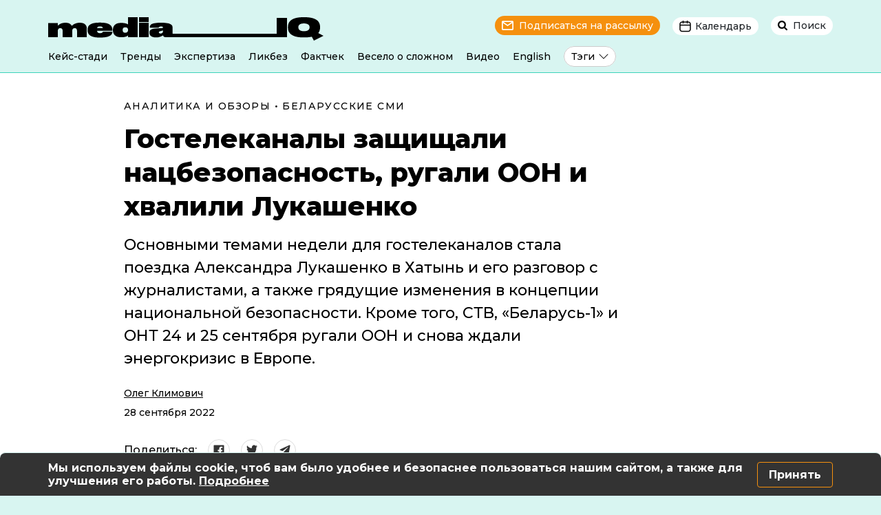

--- FILE ---
content_type: text/html; charset=UTF-8
request_url: https://mediaiq.info/gostelekanaly-zashhishhali-nacbezopasnost-rugali-oon-i-hvalili-lukashenko
body_size: 24450
content:
<!doctype html>
<html lang="ru">
<head>
<!-- Google Tag Manager -->
<script type="7246c4e9a1e20e6f54417b22-text/javascript">(function(w,d,s,l,i){w[l]=w[l]||[];w[l].push({'gtm.start':
new Date().getTime(),event:'gtm.js'});var f=d.getElementsByTagName(s)[0],
j=d.createElement(s),dl=l!='dataLayer'?'&l='+l:'';j.async=true;j.src=
'https://www.googletagmanager.com/gtm.js?id='+i+dl;f.parentNode.insertBefore(j,f);
})(window,document,'script','dataLayer','GTM-PTKLF9MG');</script>
<!-- End Google Tag Manager -->
<meta charset="utf-8">
<meta name="viewport" content="width=device-width, initial-scale=1, shrink-to-fit=no">
<title>БТ защищало нацбезопасность, ругало ООН и хвалило Лукашенко</title>
<!-- All in One SEO 4.7.8 - aioseo.com -->
<meta name="description" content="Основными темами недели для госТВ стала поездка Лукашенко в Хатынь и разговор с журналистами, а также грядущие изменения в концепции национальной безопасности." />
<meta name="robots" content="max-image-preview:large" />
<meta name="author" content="Dasha"/>
<meta name="google-site-verification" content="3s3LplTQNKFHd6LEtmRggpGp8XY0IzKDNBnqloTcC8k" />
<link rel="canonical" href="https://mediaiq.info/gostelekanaly-zashhishhali-nacbezopasnost-rugali-oon-i-hvalili-lukashenko" />
<meta name="generator" content="All in One SEO (AIOSEO) 4.7.8" />
<meta name="facebook-domain-verification" content="iiw7fim0n56mnqis67d3hialr8vznl" />
<meta property="og:locale" content="ru_RU" />
<meta property="og:site_name" content="MediaIQ | Путеводитель в мире новостей" />
<meta property="og:type" content="article" />
<meta property="og:title" content="БТ защищало нацбезопасность, ругало ООН и хвалило Лукашенко" />
<meta property="og:description" content="Основными темами недели для госТВ стала поездка Лукашенко в Хатынь и разговор с журналистами, а также грядущие изменения в концепции национальной безопасности." />
<meta property="og:url" content="https://mediaiq.info/gostelekanaly-zashhishhali-nacbezopasnost-rugali-oon-i-hvalili-lukashenko" />
<meta property="article:published_time" content="2022-09-28T08:40:57+00:00" />
<meta property="article:modified_time" content="2022-10-03T17:43:51+00:00" />
<meta property="article:publisher" content="https://www.facebook.com/mediaIQBelarus" />
<meta name="twitter:card" content="summary" />
<meta name="twitter:title" content="БТ защищало нацбезопасность, ругало ООН и хвалило Лукашенко" />
<meta name="twitter:description" content="Основными темами недели для госТВ стала поездка Лукашенко в Хатынь и разговор с журналистами, а также грядущие изменения в концепции национальной безопасности." />
<script type="application/ld+json" class="aioseo-schema">
{"@context":"https:\/\/schema.org","@graph":[{"@type":"BlogPosting","@id":"https:\/\/mediaiq.info\/gostelekanaly-zashhishhali-nacbezopasnost-rugali-oon-i-hvalili-lukashenko#blogposting","name":"\u0411\u0422 \u0437\u0430\u0449\u0438\u0449\u0430\u043b\u043e \u043d\u0430\u0446\u0431\u0435\u0437\u043e\u043f\u0430\u0441\u043d\u043e\u0441\u0442\u044c, \u0440\u0443\u0433\u0430\u043b\u043e \u041e\u041e\u041d \u0438 \u0445\u0432\u0430\u043b\u0438\u043b\u043e \u041b\u0443\u043a\u0430\u0448\u0435\u043d\u043a\u043e","headline":"\u0413\u043e\u0441\u0442\u0435\u043b\u0435\u043a\u0430\u043d\u0430\u043b\u044b \u0437\u0430\u0449\u0438\u0449\u0430\u043b\u0438 \u043d\u0430\u0446\u0431\u0435\u0437\u043e\u043f\u0430\u0441\u043d\u043e\u0441\u0442\u044c, \u0440\u0443\u0433\u0430\u043b\u0438 \u041e\u041e\u041d \u0438 \u0445\u0432\u0430\u043b\u0438\u043b\u0438 \u041b\u0443\u043a\u0430\u0448\u0435\u043d\u043a\u043e","author":{"@id":"https:\/\/mediaiq.info\/author\/dasha#author"},"publisher":{"@id":"https:\/\/mediaiq.info\/#organization"},"image":{"@type":"ImageObject","url":"https:\/\/mediaiq.info\/wp-content\/uploads\/2022\/09\/Screenshot_207.png","@id":"https:\/\/mediaiq.info\/gostelekanaly-zashhishhali-nacbezopasnost-rugali-oon-i-hvalili-lukashenko\/#articleImage","width":1542,"height":871,"caption":"\u0421\u043a\u0440\u0438\u043d\u0448\u043e\u0442 ont.by"},"datePublished":"2022-09-28T11:40:57+03:00","dateModified":"2022-10-03T20:43:51+03:00","inLanguage":"ru-RU","mainEntityOfPage":{"@id":"https:\/\/mediaiq.info\/gostelekanaly-zashhishhali-nacbezopasnost-rugali-oon-i-hvalili-lukashenko#webpage"},"isPartOf":{"@id":"https:\/\/mediaiq.info\/gostelekanaly-zashhishhali-nacbezopasnost-rugali-oon-i-hvalili-lukashenko#webpage"},"articleSection":"\u0410\u043d\u0430\u043b\u0438\u0442\u0438\u043a\u0430 \u0438 \u043e\u0431\u0437\u043e\u0440\u044b, \u0411\u0435\u043b\u0430\u0440\u0443\u0441\u0441\u043a\u0438\u0435 \u0421\u041c\u0418"},{"@type":"BreadcrumbList","@id":"https:\/\/mediaiq.info\/gostelekanaly-zashhishhali-nacbezopasnost-rugali-oon-i-hvalili-lukashenko#breadcrumblist","itemListElement":[{"@type":"ListItem","@id":"https:\/\/mediaiq.info\/#listItem","position":1,"name":"\u0413\u043b\u0430\u0432\u043d\u0430\u044f \u0441\u0442\u0440\u0430\u043d\u0438\u0446\u0430"}]},{"@type":"Organization","@id":"https:\/\/mediaiq.info\/#organization","name":"Media IQ","description":"\u041f\u0443\u0442\u0435\u0432\u043e\u0434\u0438\u0442\u0435\u043b\u044c \u0432 \u043c\u0438\u0440\u0435 \u043d\u043e\u0432\u043e\u0441\u0442\u0435\u0439","url":"https:\/\/mediaiq.info\/","sameAs":["https:\/\/www.facebook.com\/mediaIQBelarus","https:\/\/www.instagram.com\/mediaiq_official","https:\/\/www.youtube.com\/channel\/UClPEnIMtEd2nLORqA8V4ucg","https:\/\/t.me\/mediaIQBelarus","https:\/\/www.tiktok.com\/@mediaiq_belarus"]},{"@type":"Person","@id":"https:\/\/mediaiq.info\/author\/dasha#author","url":"https:\/\/mediaiq.info\/author\/dasha","name":"Dasha","image":{"@type":"ImageObject","@id":"https:\/\/mediaiq.info\/gostelekanaly-zashhishhali-nacbezopasnost-rugali-oon-i-hvalili-lukashenko#authorImage","url":"https:\/\/secure.gravatar.com\/avatar\/b48304fa00a6ef98270406757e625e798242b6ba339d41374e66827f0be5b55e?s=96&d=mm&r=g","width":96,"height":96,"caption":"Dasha"}},{"@type":"WebPage","@id":"https:\/\/mediaiq.info\/gostelekanaly-zashhishhali-nacbezopasnost-rugali-oon-i-hvalili-lukashenko#webpage","url":"https:\/\/mediaiq.info\/gostelekanaly-zashhishhali-nacbezopasnost-rugali-oon-i-hvalili-lukashenko","name":"\u0411\u0422 \u0437\u0430\u0449\u0438\u0449\u0430\u043b\u043e \u043d\u0430\u0446\u0431\u0435\u0437\u043e\u043f\u0430\u0441\u043d\u043e\u0441\u0442\u044c, \u0440\u0443\u0433\u0430\u043b\u043e \u041e\u041e\u041d \u0438 \u0445\u0432\u0430\u043b\u0438\u043b\u043e \u041b\u0443\u043a\u0430\u0448\u0435\u043d\u043a\u043e","description":"\u041e\u0441\u043d\u043e\u0432\u043d\u044b\u043c\u0438 \u0442\u0435\u043c\u0430\u043c\u0438 \u043d\u0435\u0434\u0435\u043b\u0438 \u0434\u043b\u044f \u0433\u043e\u0441\u0422\u0412 \u0441\u0442\u0430\u043b\u0430 \u043f\u043e\u0435\u0437\u0434\u043a\u0430 \u041b\u0443\u043a\u0430\u0448\u0435\u043d\u043a\u043e \u0432 \u0425\u0430\u0442\u044b\u043d\u044c \u0438 \u0440\u0430\u0437\u0433\u043e\u0432\u043e\u0440 \u0441 \u0436\u0443\u0440\u043d\u0430\u043b\u0438\u0441\u0442\u0430\u043c\u0438, \u0430 \u0442\u0430\u043a\u0436\u0435 \u0433\u0440\u044f\u0434\u0443\u0449\u0438\u0435 \u0438\u0437\u043c\u0435\u043d\u0435\u043d\u0438\u044f \u0432 \u043a\u043e\u043d\u0446\u0435\u043f\u0446\u0438\u0438 \u043d\u0430\u0446\u0438\u043e\u043d\u0430\u043b\u044c\u043d\u043e\u0439 \u0431\u0435\u0437\u043e\u043f\u0430\u0441\u043d\u043e\u0441\u0442\u0438.","inLanguage":"ru-RU","isPartOf":{"@id":"https:\/\/mediaiq.info\/#website"},"breadcrumb":{"@id":"https:\/\/mediaiq.info\/gostelekanaly-zashhishhali-nacbezopasnost-rugali-oon-i-hvalili-lukashenko#breadcrumblist"},"author":{"@id":"https:\/\/mediaiq.info\/author\/dasha#author"},"creator":{"@id":"https:\/\/mediaiq.info\/author\/dasha#author"},"datePublished":"2022-09-28T11:40:57+03:00","dateModified":"2022-10-03T20:43:51+03:00"},{"@type":"WebSite","@id":"https:\/\/mediaiq.info\/#website","url":"https:\/\/mediaiq.info\/","name":"MediaIQ","description":"\u041f\u0443\u0442\u0435\u0432\u043e\u0434\u0438\u0442\u0435\u043b\u044c \u0432 \u043c\u0438\u0440\u0435 \u043d\u043e\u0432\u043e\u0441\u0442\u0435\u0439","inLanguage":"ru-RU","publisher":{"@id":"https:\/\/mediaiq.info\/#organization"}}]}
</script>
<!-- All in One SEO -->
<link rel="alternate" title="oEmbed (JSON)" type="application/json+oembed" href="https://mediaiq.info/wp-json/oembed/1.0/embed?url=https%3A%2F%2Fmediaiq.info%2Fgostelekanaly-zashhishhali-nacbezopasnost-rugali-oon-i-hvalili-lukashenko" />
<link rel="alternate" title="oEmbed (XML)" type="text/xml+oembed" href="https://mediaiq.info/wp-json/oembed/1.0/embed?url=https%3A%2F%2Fmediaiq.info%2Fgostelekanaly-zashhishhali-nacbezopasnost-rugali-oon-i-hvalili-lukashenko&#038;format=xml" />
<style id='wp-img-auto-sizes-contain-inline-css' type='text/css'>
img:is([sizes=auto i],[sizes^="auto," i]){contain-intrinsic-size:3000px 1500px}
/*# sourceURL=wp-img-auto-sizes-contain-inline-css */
</style>
<style id='classic-theme-styles-inline-css' type='text/css'>
/*! This file is auto-generated */
.wp-block-button__link{color:#fff;background-color:#32373c;border-radius:9999px;box-shadow:none;text-decoration:none;padding:calc(.667em + 2px) calc(1.333em + 2px);font-size:1.125em}.wp-block-file__button{background:#32373c;color:#fff;text-decoration:none}
/*# sourceURL=/wp-includes/css/classic-themes.min.css */
</style>
<link rel='stylesheet' id='animate-css' href='//mediaiq.info/wp-content/cache/wpfc-minified/77lf7de2/g3mep.css' type='text/css' media='all' />
<link rel='stylesheet' id='wp-quiz-css' href='//mediaiq.info/wp-content/cache/wpfc-minified/7m9fmimp/g3mep.css' type='text/css' media='all' />
<link rel='stylesheet' id='wpemailcapturestyles-css' href='//mediaiq.info/wp-content/cache/wpfc-minified/l0btv6ki/g3mep.css' type='text/css' media='all' />
<link rel='stylesheet' id='style-bootstrap-css' href='//mediaiq.info/wp-content/cache/wpfc-minified/f3inwn5i/g3mep.css' type='text/css' media='all' />
<link rel='stylesheet' id='style-mediaIQ-css' href='//mediaiq.info/wp-content/cache/wpfc-minified/2y06429a/g3mep.css' type='text/css' media='all' />
<link rel='stylesheet' id='style-tips-css' href='//mediaiq.info/wp-content/cache/wpfc-minified/hajf2v3/g3mes.css' type='text/css' media='all' />
<link rel='stylesheet' id='wp-members-css' href='//mediaiq.info/wp-content/cache/wpfc-minified/ma7qp36o/64pzs.css' type='text/css' media='all' />
<link rel='stylesheet' id='slb_core-css' href='//mediaiq.info/wp-content/cache/wpfc-minified/7zt3n1g4/g3mep.css' type='text/css' media='all' />
<link rel="https://api.w.org/" href="https://mediaiq.info/wp-json/" /><link rel="alternate" title="JSON" type="application/json" href="https://mediaiq.info/wp-json/wp/v2/posts/6969" /><meta name="generator" content="WordPress 6.9" />
<link rel='shortlink' href='https://mediaiq.info/?p=6969' />
<script type="application/ld+json">
{
"@context": "https://schema.org",
"@type": "Article",
"headline": "Гостелеканалы защищали нацбезопасность, ругали ООН и хвалили Лукашенко"
, "image":["https://mediaiq.info/wp-content/plugins/text-pic-by-Garynych/export.php?pic=6969"]	, "datePublished": "2022-09-28T11:40:57+03:00"
, "dateModified": "2022-10-03T20:43:51+03:00"				, "author": [
{
"@type": "Person",
"name": "Олег Климович",
"url": "https://mediaiq.info/authors/klimovich"
}		]
, "publisher":
{
"name": "MediaIQ",
"url": "https://mediaiq.info"
}
}
</script>
<meta property="og:image" content="https://mediaiq.info/wp-content/plugins/text-pic-by-Garynych/export.php?pic=6969" />
<meta property="og:image:width" content="1200">
<meta property="og:image:height" content="630">
<link rel="icon" href="https://mediaiq.info/wp-content/uploads/2022/06/cropped-favicon-248x248.png" sizes="32x32" />
<link rel="icon" href="https://mediaiq.info/wp-content/uploads/2022/06/cropped-favicon-248x248.png" sizes="192x192" />
<link rel="apple-touch-icon" href="https://mediaiq.info/wp-content/uploads/2022/06/cropped-favicon-248x248.png" />
<meta name="msapplication-TileImage" content="https://mediaiq.info/wp-content/uploads/2022/06/cropped-favicon-447x447.png" />
<link rel="alternate" type="application/rss+xml" title="RSS" href="https://mediaiq.info/rsslatest.xml" />  	<style id='global-styles-inline-css' type='text/css'>
:root{--wp--preset--aspect-ratio--square: 1;--wp--preset--aspect-ratio--4-3: 4/3;--wp--preset--aspect-ratio--3-4: 3/4;--wp--preset--aspect-ratio--3-2: 3/2;--wp--preset--aspect-ratio--2-3: 2/3;--wp--preset--aspect-ratio--16-9: 16/9;--wp--preset--aspect-ratio--9-16: 9/16;--wp--preset--color--black: #000000;--wp--preset--color--cyan-bluish-gray: #abb8c3;--wp--preset--color--white: #ffffff;--wp--preset--color--pale-pink: #f78da7;--wp--preset--color--vivid-red: #cf2e2e;--wp--preset--color--luminous-vivid-orange: #ff6900;--wp--preset--color--luminous-vivid-amber: #fcb900;--wp--preset--color--light-green-cyan: #7bdcb5;--wp--preset--color--vivid-green-cyan: #00d084;--wp--preset--color--pale-cyan-blue: #8ed1fc;--wp--preset--color--vivid-cyan-blue: #0693e3;--wp--preset--color--vivid-purple: #9b51e0;--wp--preset--gradient--vivid-cyan-blue-to-vivid-purple: linear-gradient(135deg,rgb(6,147,227) 0%,rgb(155,81,224) 100%);--wp--preset--gradient--light-green-cyan-to-vivid-green-cyan: linear-gradient(135deg,rgb(122,220,180) 0%,rgb(0,208,130) 100%);--wp--preset--gradient--luminous-vivid-amber-to-luminous-vivid-orange: linear-gradient(135deg,rgb(252,185,0) 0%,rgb(255,105,0) 100%);--wp--preset--gradient--luminous-vivid-orange-to-vivid-red: linear-gradient(135deg,rgb(255,105,0) 0%,rgb(207,46,46) 100%);--wp--preset--gradient--very-light-gray-to-cyan-bluish-gray: linear-gradient(135deg,rgb(238,238,238) 0%,rgb(169,184,195) 100%);--wp--preset--gradient--cool-to-warm-spectrum: linear-gradient(135deg,rgb(74,234,220) 0%,rgb(151,120,209) 20%,rgb(207,42,186) 40%,rgb(238,44,130) 60%,rgb(251,105,98) 80%,rgb(254,248,76) 100%);--wp--preset--gradient--blush-light-purple: linear-gradient(135deg,rgb(255,206,236) 0%,rgb(152,150,240) 100%);--wp--preset--gradient--blush-bordeaux: linear-gradient(135deg,rgb(254,205,165) 0%,rgb(254,45,45) 50%,rgb(107,0,62) 100%);--wp--preset--gradient--luminous-dusk: linear-gradient(135deg,rgb(255,203,112) 0%,rgb(199,81,192) 50%,rgb(65,88,208) 100%);--wp--preset--gradient--pale-ocean: linear-gradient(135deg,rgb(255,245,203) 0%,rgb(182,227,212) 50%,rgb(51,167,181) 100%);--wp--preset--gradient--electric-grass: linear-gradient(135deg,rgb(202,248,128) 0%,rgb(113,206,126) 100%);--wp--preset--gradient--midnight: linear-gradient(135deg,rgb(2,3,129) 0%,rgb(40,116,252) 100%);--wp--preset--font-size--small: 13px;--wp--preset--font-size--medium: 20px;--wp--preset--font-size--large: 36px;--wp--preset--font-size--x-large: 42px;--wp--preset--spacing--20: 0.44rem;--wp--preset--spacing--30: 0.67rem;--wp--preset--spacing--40: 1rem;--wp--preset--spacing--50: 1.5rem;--wp--preset--spacing--60: 2.25rem;--wp--preset--spacing--70: 3.38rem;--wp--preset--spacing--80: 5.06rem;--wp--preset--shadow--natural: 6px 6px 9px rgba(0, 0, 0, 0.2);--wp--preset--shadow--deep: 12px 12px 50px rgba(0, 0, 0, 0.4);--wp--preset--shadow--sharp: 6px 6px 0px rgba(0, 0, 0, 0.2);--wp--preset--shadow--outlined: 6px 6px 0px -3px rgb(255, 255, 255), 6px 6px rgb(0, 0, 0);--wp--preset--shadow--crisp: 6px 6px 0px rgb(0, 0, 0);}:where(.is-layout-flex){gap: 0.5em;}:where(.is-layout-grid){gap: 0.5em;}body .is-layout-flex{display: flex;}.is-layout-flex{flex-wrap: wrap;align-items: center;}.is-layout-flex > :is(*, div){margin: 0;}body .is-layout-grid{display: grid;}.is-layout-grid > :is(*, div){margin: 0;}:where(.wp-block-columns.is-layout-flex){gap: 2em;}:where(.wp-block-columns.is-layout-grid){gap: 2em;}:where(.wp-block-post-template.is-layout-flex){gap: 1.25em;}:where(.wp-block-post-template.is-layout-grid){gap: 1.25em;}.has-black-color{color: var(--wp--preset--color--black) !important;}.has-cyan-bluish-gray-color{color: var(--wp--preset--color--cyan-bluish-gray) !important;}.has-white-color{color: var(--wp--preset--color--white) !important;}.has-pale-pink-color{color: var(--wp--preset--color--pale-pink) !important;}.has-vivid-red-color{color: var(--wp--preset--color--vivid-red) !important;}.has-luminous-vivid-orange-color{color: var(--wp--preset--color--luminous-vivid-orange) !important;}.has-luminous-vivid-amber-color{color: var(--wp--preset--color--luminous-vivid-amber) !important;}.has-light-green-cyan-color{color: var(--wp--preset--color--light-green-cyan) !important;}.has-vivid-green-cyan-color{color: var(--wp--preset--color--vivid-green-cyan) !important;}.has-pale-cyan-blue-color{color: var(--wp--preset--color--pale-cyan-blue) !important;}.has-vivid-cyan-blue-color{color: var(--wp--preset--color--vivid-cyan-blue) !important;}.has-vivid-purple-color{color: var(--wp--preset--color--vivid-purple) !important;}.has-black-background-color{background-color: var(--wp--preset--color--black) !important;}.has-cyan-bluish-gray-background-color{background-color: var(--wp--preset--color--cyan-bluish-gray) !important;}.has-white-background-color{background-color: var(--wp--preset--color--white) !important;}.has-pale-pink-background-color{background-color: var(--wp--preset--color--pale-pink) !important;}.has-vivid-red-background-color{background-color: var(--wp--preset--color--vivid-red) !important;}.has-luminous-vivid-orange-background-color{background-color: var(--wp--preset--color--luminous-vivid-orange) !important;}.has-luminous-vivid-amber-background-color{background-color: var(--wp--preset--color--luminous-vivid-amber) !important;}.has-light-green-cyan-background-color{background-color: var(--wp--preset--color--light-green-cyan) !important;}.has-vivid-green-cyan-background-color{background-color: var(--wp--preset--color--vivid-green-cyan) !important;}.has-pale-cyan-blue-background-color{background-color: var(--wp--preset--color--pale-cyan-blue) !important;}.has-vivid-cyan-blue-background-color{background-color: var(--wp--preset--color--vivid-cyan-blue) !important;}.has-vivid-purple-background-color{background-color: var(--wp--preset--color--vivid-purple) !important;}.has-black-border-color{border-color: var(--wp--preset--color--black) !important;}.has-cyan-bluish-gray-border-color{border-color: var(--wp--preset--color--cyan-bluish-gray) !important;}.has-white-border-color{border-color: var(--wp--preset--color--white) !important;}.has-pale-pink-border-color{border-color: var(--wp--preset--color--pale-pink) !important;}.has-vivid-red-border-color{border-color: var(--wp--preset--color--vivid-red) !important;}.has-luminous-vivid-orange-border-color{border-color: var(--wp--preset--color--luminous-vivid-orange) !important;}.has-luminous-vivid-amber-border-color{border-color: var(--wp--preset--color--luminous-vivid-amber) !important;}.has-light-green-cyan-border-color{border-color: var(--wp--preset--color--light-green-cyan) !important;}.has-vivid-green-cyan-border-color{border-color: var(--wp--preset--color--vivid-green-cyan) !important;}.has-pale-cyan-blue-border-color{border-color: var(--wp--preset--color--pale-cyan-blue) !important;}.has-vivid-cyan-blue-border-color{border-color: var(--wp--preset--color--vivid-cyan-blue) !important;}.has-vivid-purple-border-color{border-color: var(--wp--preset--color--vivid-purple) !important;}.has-vivid-cyan-blue-to-vivid-purple-gradient-background{background: var(--wp--preset--gradient--vivid-cyan-blue-to-vivid-purple) !important;}.has-light-green-cyan-to-vivid-green-cyan-gradient-background{background: var(--wp--preset--gradient--light-green-cyan-to-vivid-green-cyan) !important;}.has-luminous-vivid-amber-to-luminous-vivid-orange-gradient-background{background: var(--wp--preset--gradient--luminous-vivid-amber-to-luminous-vivid-orange) !important;}.has-luminous-vivid-orange-to-vivid-red-gradient-background{background: var(--wp--preset--gradient--luminous-vivid-orange-to-vivid-red) !important;}.has-very-light-gray-to-cyan-bluish-gray-gradient-background{background: var(--wp--preset--gradient--very-light-gray-to-cyan-bluish-gray) !important;}.has-cool-to-warm-spectrum-gradient-background{background: var(--wp--preset--gradient--cool-to-warm-spectrum) !important;}.has-blush-light-purple-gradient-background{background: var(--wp--preset--gradient--blush-light-purple) !important;}.has-blush-bordeaux-gradient-background{background: var(--wp--preset--gradient--blush-bordeaux) !important;}.has-luminous-dusk-gradient-background{background: var(--wp--preset--gradient--luminous-dusk) !important;}.has-pale-ocean-gradient-background{background: var(--wp--preset--gradient--pale-ocean) !important;}.has-electric-grass-gradient-background{background: var(--wp--preset--gradient--electric-grass) !important;}.has-midnight-gradient-background{background: var(--wp--preset--gradient--midnight) !important;}.has-small-font-size{font-size: var(--wp--preset--font-size--small) !important;}.has-medium-font-size{font-size: var(--wp--preset--font-size--medium) !important;}.has-large-font-size{font-size: var(--wp--preset--font-size--large) !important;}.has-x-large-font-size{font-size: var(--wp--preset--font-size--x-large) !important;}
/*# sourceURL=global-styles-inline-css */
</style>
</head>
<body>
<!-- Google Tag Manager (noscript) -->
<noscript><iframe src="https://www.googletagmanager.com/ns.html?id=GTM-PTKLF9MG"
height="0" width="0" style="display:none;visibility:hidden"></iframe></noscript>
<!-- End Google Tag Manager (noscript) -->
<header>
<div class="container desctop-header">
<div class="row">
<div class="col-xl-6 col-lg-5 text-left">
<a href="https://mediaiq.info">
<img src="https://mediaiq.info/wp-content/themes/mediaIQ/img/logo.svg" alt="MediaIQ логотип">
</a>
</div>
<div class="col-xl-6 col-lg-7 text-right">
<span class="header-subscribe" data-toggle="modal" data-target="#subscribe-modal">Подписаться на рассылку</span>
<span class="btn-group">
<span class="header-calend" data-toggle="dropdown" aria-haspopup="true" aria-expanded="false">Календарь</span>
<div class="dropdown-menu dropdown-menu-right dropdown-calend text-center">
<div class="desctop-calend-year" id="d-y-2019">
<div class="desctop-calend-main">
<div class="desctop-calend-prev desctop-prev-disable"></div>
<div class="desctop-calend-title">2019</div>
<div class="desctop-calend-next desctop-next-enable" onClick="if (!window.__cfRLUnblockHandlers) return false; dispYear(2020, 'd')" data-cf-modified-7246c4e9a1e20e6f54417b22-=""></div>
</div>
<div class="desctop-calend-data">
<div class="desctop-calend-data-link"><a href="/2019/01" class="desctop-calend-enable">Январь</a></div>							
<div class="desctop-calend-data-link"><a href="/2019/02" class="desctop-calend-disable">Февраль</a></div>							
<div class="desctop-calend-data-link"><a href="/2019/03" class="desctop-calend-enable">Март</a></div>							
<div class="desctop-calend-data-link"><a href="/2019/04" class="desctop-calend-enable">Апрель</a></div>							
<div class="desctop-calend-data-link"><a href="/2019/05" class="desctop-calend-enable">Май</a></div>							
<div class="desctop-calend-data-link"><a href="/2019/06" class="desctop-calend-enable">Июнь</a></div>							
<div class="desctop-calend-data-link"><a href="/2019/07" class="desctop-calend-enable">Июль</a></div>							
<div class="desctop-calend-data-link"><a href="/2019/08" class="desctop-calend-enable">Август</a></div>							
<div class="desctop-calend-data-link"><a href="/2019/09" class="desctop-calend-enable">Сентябрь</a></div>							
<div class="desctop-calend-data-link"><a href="/2019/10" class="desctop-calend-enable">Октябрь</a></div>							
<div class="desctop-calend-data-link"><a href="/2019/11" class="desctop-calend-enable">Ноябрь</a></div>							
<div class="desctop-calend-data-link"><a href="/2019/12" class="desctop-calend-enable">Декабрь</a></div>							
</div>
</div>
<div class="desctop-calend-year" id="d-y-2020">
<div class="desctop-calend-main">
<div class="desctop-calend-prev desctop-prev-enable" onClick="if (!window.__cfRLUnblockHandlers) return false; dispYear(2019, 'd')" data-cf-modified-7246c4e9a1e20e6f54417b22-=""></div>
<div class="desctop-calend-title">2020</div>
<div class="desctop-calend-next desctop-next-enable" onClick="if (!window.__cfRLUnblockHandlers) return false; dispYear(2021, 'd')" data-cf-modified-7246c4e9a1e20e6f54417b22-=""></div>
</div>
<div class="desctop-calend-data">
<div class="desctop-calend-data-link"><a href="/2020/01" class="desctop-calend-enable">Январь</a></div>							
<div class="desctop-calend-data-link"><a href="/2020/02" class="desctop-calend-enable">Февраль</a></div>							
<div class="desctop-calend-data-link"><a href="/2020/03" class="desctop-calend-enable">Март</a></div>							
<div class="desctop-calend-data-link"><a href="/2020/04" class="desctop-calend-enable">Апрель</a></div>							
<div class="desctop-calend-data-link"><a href="/2020/05" class="desctop-calend-enable">Май</a></div>							
<div class="desctop-calend-data-link"><a href="/2020/06" class="desctop-calend-enable">Июнь</a></div>							
<div class="desctop-calend-data-link"><a href="/2020/07" class="desctop-calend-enable">Июль</a></div>							
<div class="desctop-calend-data-link"><a href="/2020/08" class="desctop-calend-enable">Август</a></div>							
<div class="desctop-calend-data-link"><a href="/2020/09" class="desctop-calend-enable">Сентябрь</a></div>							
<div class="desctop-calend-data-link"><a href="/2020/10" class="desctop-calend-enable">Октябрь</a></div>							
<div class="desctop-calend-data-link"><a href="/2020/11" class="desctop-calend-enable">Ноябрь</a></div>							
<div class="desctop-calend-data-link"><a href="/2020/12" class="desctop-calend-enable">Декабрь</a></div>							
</div>
</div>
<div class="desctop-calend-year" id="d-y-2021">
<div class="desctop-calend-main">
<div class="desctop-calend-prev desctop-prev-enable" onClick="if (!window.__cfRLUnblockHandlers) return false; dispYear(2020, 'd')" data-cf-modified-7246c4e9a1e20e6f54417b22-=""></div>
<div class="desctop-calend-title">2021</div>
<div class="desctop-calend-next desctop-next-enable" onClick="if (!window.__cfRLUnblockHandlers) return false; dispYear(2022, 'd')" data-cf-modified-7246c4e9a1e20e6f54417b22-=""></div>
</div>
<div class="desctop-calend-data">
<div class="desctop-calend-data-link"><a href="/2021/01" class="desctop-calend-enable">Январь</a></div>							
<div class="desctop-calend-data-link"><a href="/2021/02" class="desctop-calend-enable">Февраль</a></div>							
<div class="desctop-calend-data-link"><a href="/2021/03" class="desctop-calend-enable">Март</a></div>							
<div class="desctop-calend-data-link"><a href="/2021/04" class="desctop-calend-enable">Апрель</a></div>							
<div class="desctop-calend-data-link"><a href="/2021/05" class="desctop-calend-enable">Май</a></div>							
<div class="desctop-calend-data-link"><a href="/2021/06" class="desctop-calend-enable">Июнь</a></div>							
<div class="desctop-calend-data-link"><a href="/2021/07" class="desctop-calend-enable">Июль</a></div>							
<div class="desctop-calend-data-link"><a href="/2021/08" class="desctop-calend-enable">Август</a></div>							
<div class="desctop-calend-data-link"><a href="/2021/09" class="desctop-calend-enable">Сентябрь</a></div>							
<div class="desctop-calend-data-link"><a href="/2021/10" class="desctop-calend-enable">Октябрь</a></div>							
<div class="desctop-calend-data-link"><a href="/2021/11" class="desctop-calend-enable">Ноябрь</a></div>							
<div class="desctop-calend-data-link"><a href="/2021/12" class="desctop-calend-enable">Декабрь</a></div>							
</div>
</div>
<div class="desctop-calend-year" id="d-y-2022">
<div class="desctop-calend-main">
<div class="desctop-calend-prev desctop-prev-enable" onClick="if (!window.__cfRLUnblockHandlers) return false; dispYear(2021, 'd')" data-cf-modified-7246c4e9a1e20e6f54417b22-=""></div>
<div class="desctop-calend-title">2022</div>
<div class="desctop-calend-next desctop-next-enable" onClick="if (!window.__cfRLUnblockHandlers) return false; dispYear(2023, 'd')" data-cf-modified-7246c4e9a1e20e6f54417b22-=""></div>
</div>
<div class="desctop-calend-data">
<div class="desctop-calend-data-link"><a href="/2022/01" class="desctop-calend-enable">Январь</a></div>							
<div class="desctop-calend-data-link"><a href="/2022/02" class="desctop-calend-enable">Февраль</a></div>							
<div class="desctop-calend-data-link"><a href="/2022/03" class="desctop-calend-enable">Март</a></div>							
<div class="desctop-calend-data-link"><a href="/2022/04" class="desctop-calend-enable">Апрель</a></div>							
<div class="desctop-calend-data-link"><a href="/2022/05" class="desctop-calend-enable">Май</a></div>							
<div class="desctop-calend-data-link"><a href="/2022/06" class="desctop-calend-enable">Июнь</a></div>							
<div class="desctop-calend-data-link"><a href="/2022/07" class="desctop-calend-enable">Июль</a></div>							
<div class="desctop-calend-data-link"><a href="/2022/08" class="desctop-calend-enable">Август</a></div>							
<div class="desctop-calend-data-link"><a href="/2022/09" class="desctop-calend-enable">Сентябрь</a></div>							
<div class="desctop-calend-data-link"><a href="/2022/10" class="desctop-calend-enable">Октябрь</a></div>							
<div class="desctop-calend-data-link"><a href="/2022/11" class="desctop-calend-enable">Ноябрь</a></div>							
<div class="desctop-calend-data-link"><a href="/2022/12" class="desctop-calend-enable">Декабрь</a></div>							
</div>
</div>
<div class="desctop-calend-year" id="d-y-2023">
<div class="desctop-calend-main">
<div class="desctop-calend-prev desctop-prev-enable" onClick="if (!window.__cfRLUnblockHandlers) return false; dispYear(2022, 'd')" data-cf-modified-7246c4e9a1e20e6f54417b22-=""></div>
<div class="desctop-calend-title">2023</div>
<div class="desctop-calend-next desctop-next-enable" onClick="if (!window.__cfRLUnblockHandlers) return false; dispYear(2024, 'd')" data-cf-modified-7246c4e9a1e20e6f54417b22-=""></div>
</div>
<div class="desctop-calend-data">
<div class="desctop-calend-data-link"><a href="/2023/01" class="desctop-calend-enable">Январь</a></div>							
<div class="desctop-calend-data-link"><a href="/2023/02" class="desctop-calend-enable">Февраль</a></div>							
<div class="desctop-calend-data-link"><a href="/2023/03" class="desctop-calend-enable">Март</a></div>							
<div class="desctop-calend-data-link"><a href="/2023/04" class="desctop-calend-enable">Апрель</a></div>							
<div class="desctop-calend-data-link"><a href="/2023/05" class="desctop-calend-enable">Май</a></div>							
<div class="desctop-calend-data-link"><a href="/2023/06" class="desctop-calend-enable">Июнь</a></div>							
<div class="desctop-calend-data-link"><a href="/2023/07" class="desctop-calend-enable">Июль</a></div>							
<div class="desctop-calend-data-link"><a href="/2023/08" class="desctop-calend-enable">Август</a></div>							
<div class="desctop-calend-data-link"><a href="/2023/09" class="desctop-calend-enable">Сентябрь</a></div>							
<div class="desctop-calend-data-link"><a href="/2023/10" class="desctop-calend-enable">Октябрь</a></div>							
<div class="desctop-calend-data-link"><a href="/2023/11" class="desctop-calend-enable">Ноябрь</a></div>							
<div class="desctop-calend-data-link"><a href="/2023/12" class="desctop-calend-enable">Декабрь</a></div>							
</div>
</div>
<div class="desctop-calend-year" id="d-y-2024">
<div class="desctop-calend-main">
<div class="desctop-calend-prev desctop-prev-enable" onClick="if (!window.__cfRLUnblockHandlers) return false; dispYear(2023, 'd')" data-cf-modified-7246c4e9a1e20e6f54417b22-=""></div>
<div class="desctop-calend-title">2024</div>
<div class="desctop-calend-next desctop-next-enable" onClick="if (!window.__cfRLUnblockHandlers) return false; dispYear(2025, 'd')" data-cf-modified-7246c4e9a1e20e6f54417b22-=""></div>
</div>
<div class="desctop-calend-data">
<div class="desctop-calend-data-link"><a href="/2024/01" class="desctop-calend-enable">Январь</a></div>							
<div class="desctop-calend-data-link"><a href="/2024/02" class="desctop-calend-enable">Февраль</a></div>							
<div class="desctop-calend-data-link"><a href="/2024/03" class="desctop-calend-enable">Март</a></div>							
<div class="desctop-calend-data-link"><a href="/2024/04" class="desctop-calend-enable">Апрель</a></div>							
<div class="desctop-calend-data-link"><a href="/2024/05" class="desctop-calend-enable">Май</a></div>							
<div class="desctop-calend-data-link"><a href="/2024/06" class="desctop-calend-enable">Июнь</a></div>							
<div class="desctop-calend-data-link"><a href="/2024/07" class="desctop-calend-enable">Июль</a></div>							
<div class="desctop-calend-data-link"><a href="/2024/08" class="desctop-calend-enable">Август</a></div>							
<div class="desctop-calend-data-link"><a href="/2024/09" class="desctop-calend-enable">Сентябрь</a></div>							
<div class="desctop-calend-data-link"><a href="/2024/10" class="desctop-calend-enable">Октябрь</a></div>							
<div class="desctop-calend-data-link"><a href="/2024/11" class="desctop-calend-enable">Ноябрь</a></div>							
<div class="desctop-calend-data-link"><a href="/2024/12" class="desctop-calend-enable">Декабрь</a></div>							
</div>
</div>
<div class="desctop-calend-year" id="d-y-2025">
<div class="desctop-calend-main">
<div class="desctop-calend-prev desctop-prev-enable" onClick="if (!window.__cfRLUnblockHandlers) return false; dispYear(2024, 'd')" data-cf-modified-7246c4e9a1e20e6f54417b22-=""></div>
<div class="desctop-calend-title">2025</div>
<div class="desctop-calend-next desctop-next-enable" onClick="if (!window.__cfRLUnblockHandlers) return false; dispYear(2026, 'd')" data-cf-modified-7246c4e9a1e20e6f54417b22-=""></div>
</div>
<div class="desctop-calend-data">
<div class="desctop-calend-data-link"><a href="/2025/01" class="desctop-calend-enable">Январь</a></div>							
<div class="desctop-calend-data-link"><a href="/2025/02" class="desctop-calend-enable">Февраль</a></div>							
<div class="desctop-calend-data-link"><a href="/2025/03" class="desctop-calend-enable">Март</a></div>							
<div class="desctop-calend-data-link"><a href="/2025/04" class="desctop-calend-enable">Апрель</a></div>							
<div class="desctop-calend-data-link"><a href="/2025/05" class="desctop-calend-enable">Май</a></div>							
<div class="desctop-calend-data-link"><a href="/2025/06" class="desctop-calend-disable">Июнь</a></div>							
<div class="desctop-calend-data-link"><a href="/2025/07" class="desctop-calend-disable">Июль</a></div>							
<div class="desctop-calend-data-link"><a href="/2025/08" class="desctop-calend-disable">Август</a></div>							
<div class="desctop-calend-data-link"><a href="/2025/09" class="desctop-calend-disable">Сентябрь</a></div>							
<div class="desctop-calend-data-link"><a href="/2025/10" class="desctop-calend-enable">Октябрь</a></div>							
<div class="desctop-calend-data-link"><a href="/2025/11" class="desctop-calend-enable">Ноябрь</a></div>							
<div class="desctop-calend-data-link"><a href="/2025/12" class="desctop-calend-disable">Декабрь</a></div>							
</div>
</div>
<div class="desctop-calend-year" id="d-y-2026">
<div class="desctop-calend-main">
<div class="desctop-calend-prev desctop-prev-enable" onClick="if (!window.__cfRLUnblockHandlers) return false; dispYear(2025, 'd')" data-cf-modified-7246c4e9a1e20e6f54417b22-=""></div>
<div class="desctop-calend-title">2026</div>
<div class="desctop-calend-next desctop-next-disable"></div>
</div>
<div class="desctop-calend-data">
<div class="desctop-calend-data-link"><a href="/2026/01" class="desctop-calend-enable">Январь</a></div>							
<div class="desctop-calend-data-link"><a href="/2026/02" class="desctop-calend-disable">Февраль</a></div>							
<div class="desctop-calend-data-link"><a href="/2026/03" class="desctop-calend-disable">Март</a></div>							
<div class="desctop-calend-data-link"><a href="/2026/04" class="desctop-calend-disable">Апрель</a></div>							
<div class="desctop-calend-data-link"><a href="/2026/05" class="desctop-calend-disable">Май</a></div>							
<div class="desctop-calend-data-link"><a href="/2026/06" class="desctop-calend-disable">Июнь</a></div>							
<div class="desctop-calend-data-link"><a href="/2026/07" class="desctop-calend-disable">Июль</a></div>							
<div class="desctop-calend-data-link"><a href="/2026/08" class="desctop-calend-disable">Август</a></div>							
<div class="desctop-calend-data-link"><a href="/2026/09" class="desctop-calend-disable">Сентябрь</a></div>							
<div class="desctop-calend-data-link"><a href="/2026/10" class="desctop-calend-disable">Октябрь</a></div>							
<div class="desctop-calend-data-link"><a href="/2026/11" class="desctop-calend-disable">Ноябрь</a></div>							
<div class="desctop-calend-data-link"><a href="/2026/12" class="desctop-calend-disable">Декабрь</a></div>							
</div>
</div>
</div>
</span>
<span class="header-search" data-toggle="modal" data-target="#search-modal">Поиск</span>
</div>
</div>
<div class="row">
<div class="col-xl-12 col-lg-12">
<ul class="nav">
<!--<li class="nav-item locked"><a href="https://mediaiq.info/analytics">Аналитика</a></li>-->
<li class="nav-item"><a href="https://mediaiq.info/case-study">Кейс-стади</a></li>
<li class="nav-item"><a href="https://mediaiq.info/trendy">Тренды</a></li>
<li class="nav-item"><a href="https://mediaiq.info/expertise">Экспертиза</a></li>
<li class="nav-item"><a href="https://mediaiq.info/likbez">Ликбез</a></li>
<li class="nav-item"><a href="https://mediaiq.info/fact-checking">Фактчек</a></li>
<li class="nav-item"><a href="https://mediaiq.info/fun-about-complex">Весело о сложном</a></li>
<li class="nav-item"><a href="https://mediaiq.info/video">Видео</a></li>
<li class="nav-item"><a href="https://mediaiq.info/english">English</a></li>
<li class="nav-item dropdown" id="menu-dropdown-tags">
<a class="nav-item-dropdown nav-tags" data-toggle="" href="#" role="button" aria-haspopup="true" aria-expanded="false">Тэги</a>
<div class="dropdown-menu dropdown-menu-all-tags">
<div class="dropdown-menu-tags">
<div class="dropdown-menu-tags-col">
<a href="https://mediaiq.info/tag/tradicionnye-cennosti">«традиционные» ценности</a>
<a href="https://mediaiq.info/tag/azarenok">Азаренок</a>
<a href="https://mediaiq.info/tag/antizapadnye-narrativy">антизападные нарративы</a>
<a href="https://mediaiq.info/tag/baljuchyya-pytanni">балючыя пытанні</a>
<a href="https://mediaiq.info/tag/belarusskie-smi">беларусские СМИ</a>
<a href="https://mediaiq.info/tag/belarussko-rossijskaya-integraciya">беларусско-российская интеграция</a>
<a href="https://mediaiq.info/tag/bigteh">бигтех</a>
<a href="https://mediaiq.info/tag/vojna-v-ukraine">война в Украине</a>
<a href="https://mediaiq.info/tag/gender">гендер</a>
<a href="https://mediaiq.info/tag/dekonstrukciya">деконструкция</a>
<a href="https://mediaiq.info/tag/diaspora">диаспора</a>
</div>
<div class="dropdown-menu-tags-col">
<a href="https://mediaiq.info/tag/izrail">Израиль</a>
<a href="https://mediaiq.info/tag/infografika">инфографика</a>
<a href="https://mediaiq.info/tag/iran">Иран</a>
<a href="https://mediaiq.info/tag/kak-ne-poddatsya-propagande">как не поддаться пропаганде</a>
<a href="https://mediaiq.info/tag/kino">кино</a>
<a href="https://mediaiq.info/tag/kitaj">Китай</a>
<a href="https://mediaiq.info/tag/konspekt">конспекты</a>
<a href="https://mediaiq.info/tag/konspirologiya">конспирология</a>
<a href="https://mediaiq.info/tag/lgbt">ЛГБТ</a>
<a href="https://mediaiq.info/tag/mova">мова</a>
<a href="https://mediaiq.info/tag/elektoralnaya-kampaniya-2024">парламентские выборы-2024</a>
</div>
<div class="dropdown-menu-tags-col">
<a href="https://mediaiq.info/tag/polsha">Польша</a>
<a href="https://mediaiq.info/tag/prava-cheloveka">права человека</a>
<a href="https://mediaiq.info/tag/vybory-2025">президентские выборы-2025</a>
<a href="https://mediaiq.info/tag/propaganda-manipulyacii-priemy-propagandy">приемы пропаганды</a>
<a href="https://mediaiq.info/tag/prognozy">прогнозы</a>
<a href="https://mediaiq.info/tag/prokremljoskie-narrativy">прокремлёвские нарративы</a>
<a href="https://mediaiq.info/tag/propaganda-o-chinovnikah">пропаганда о чиновниках</a>
<a href="https://mediaiq.info/tag/protesty-v-gruzii">протесты в Грузии</a>
<a href="https://mediaiq.info/tag/reklamnyj-rynok">рекламный рынок</a>
<a href="https://mediaiq.info/tag/sidorskaya">Сидорская</a>
<a href="https://mediaiq.info/tag/standarty-zhurnalistiki">стандарты журналистики</a>
</div>
<div class="dropdown-menu-tags-col">
<a href="https://mediaiq.info/tag/ssha">США</a>
<a href="https://mediaiq.info/tag/tvity">твиты</a>
<a href="https://mediaiq.info/tag/telekanaly">телеканалы</a>
<a href="https://mediaiq.info/tag/teoriya-propagandy">теория пропаганды</a>
<a href="https://mediaiq.info/tag/prover-svoy-media-iq">тесты</a>
<a href="https://mediaiq.info/tag/uyazvimye-gruppy">уязвимые группы</a>
<a href="https://mediaiq.info/tag/fashisty">фашисты</a>
<a href="https://mediaiq.info/tag/fejki">фейки</a>
<a href="https://mediaiq.info/tag/cennosti">ценности</a>
<a href="https://mediaiq.info/tag/chto-pochitat">что почитать</a>
<a href="https://mediaiq.info/tag/yazyk-vrazhdy">язык вражды</a>
</div>
</div>
</div>
</li>
</ul>
</div>
</div>
</div>
<noindex>
<div class="container mobile-header">
<div class="mobile-header-left" data-toggle="modal" data-target="#search-modal"></div>
<div class="mobile-header-center"><a href="https://mediaiq.info"></a></div>
<div class="mobile-header-right"></div>
</div>
<div class="row mobile-menu text-center" id="mm">
<div class="col-md-12">
<a href="" class="mobile-subscribe" data-toggle="modal" data-target="#subscribe-modal">Подписаться на рассылку</a>
</div>
<div class="col-md-12 mobile-header-nav">
<div class="mobile-header-nav-primary">
<a href="https://mediaiq.info/case-study">Кейс-стади</a>
<a href="https://mediaiq.info/trendy">Тренды</a>
<a href="https://mediaiq.info/expertise">Экспертиза</a>
<a href="https://mediaiq.info/likbez">Ликбез</a>
<a href="https://mediaiq.info/fact-checking">Фактчек</a>
<a href="https://mediaiq.info/fun-about-complex">Весело о сложном</a>
<a href="https://mediaiq.info/video">Видео</a>
<a href="https://mediaiq.info/english">English</a>
</div>
<div class="mobile-header-nav-secondary">
<!--<a href="https://mediaiq.info/analytics" class="locked">Аналитика</a>-->
<a href="/tag" class="mobile-header-nav-close mobile-menu-tag" id="show-hide-tags">Тэги</a>
<div class="mobile-header-nav-hide mobile-menu-tags-list">
<a href="https://mediaiq.info/tag/tradicionnye-cennosti">«традиционные» ценности</a>
<a href="https://mediaiq.info/tag/azarenok">Азаренок</a>
<a href="https://mediaiq.info/tag/antizapadnye-narrativy">антизападные нарративы</a>
<a href="https://mediaiq.info/tag/baljuchyya-pytanni">балючыя пытанні</a>
<a href="https://mediaiq.info/tag/belarusskie-smi">беларусские СМИ</a>
<a href="https://mediaiq.info/tag/belarussko-rossijskaya-integraciya">беларусско-российская интеграция</a>
<a href="https://mediaiq.info/tag/bigteh">бигтех</a>
<a href="https://mediaiq.info/tag/vojna-v-ukraine">война в Украине</a>
<a href="https://mediaiq.info/tag/gender">гендер</a>
<a href="https://mediaiq.info/tag/dekonstrukciya">деконструкция</a>
<a href="https://mediaiq.info/tag/diaspora">диаспора</a>
<a href="https://mediaiq.info/tag/izrail">Израиль</a>
<a href="https://mediaiq.info/tag/infografika">инфографика</a>
<a href="https://mediaiq.info/tag/iran">Иран</a>
<a href="https://mediaiq.info/tag/kak-ne-poddatsya-propagande">как не поддаться пропаганде</a>
<a href="https://mediaiq.info/tag/kino">кино</a>
<a href="https://mediaiq.info/tag/kitaj">Китай</a>
<a href="https://mediaiq.info/tag/konspekt">конспекты</a>
<a href="https://mediaiq.info/tag/konspirologiya">конспирология</a>
<a href="https://mediaiq.info/tag/lgbt">ЛГБТ</a>
<a href="https://mediaiq.info/tag/mova">мова</a>
<a href="https://mediaiq.info/tag/elektoralnaya-kampaniya-2024">парламентские выборы-2024</a>
<a href="https://mediaiq.info/tag/polsha">Польша</a>
<a href="https://mediaiq.info/tag/prava-cheloveka">права человека</a>
<a href="https://mediaiq.info/tag/vybory-2025">президентские выборы-2025</a>
<a href="https://mediaiq.info/tag/propaganda-manipulyacii-priemy-propagandy">приемы пропаганды</a>
<a href="https://mediaiq.info/tag/prognozy">прогнозы</a>
<a href="https://mediaiq.info/tag/prokremljoskie-narrativy">прокремлёвские нарративы</a>
<a href="https://mediaiq.info/tag/propaganda-o-chinovnikah">пропаганда о чиновниках</a>
<a href="https://mediaiq.info/tag/protesty-v-gruzii">протесты в Грузии</a>
<a href="https://mediaiq.info/tag/reklamnyj-rynok">рекламный рынок</a>
<a href="https://mediaiq.info/tag/sidorskaya">Сидорская</a>
<a href="https://mediaiq.info/tag/standarty-zhurnalistiki">стандарты журналистики</a>
<a href="https://mediaiq.info/tag/ssha">США</a>
<a href="https://mediaiq.info/tag/tvity">твиты</a>
<a href="https://mediaiq.info/tag/telekanaly">телеканалы</a>
<a href="https://mediaiq.info/tag/teoriya-propagandy">теория пропаганды</a>
<a href="https://mediaiq.info/tag/prover-svoy-media-iq">тесты</a>
<a href="https://mediaiq.info/tag/uyazvimye-gruppy">уязвимые группы</a>
<a href="https://mediaiq.info/tag/fashisty">фашисты</a>
<a href="https://mediaiq.info/tag/fejki">фейки</a>
<a href="https://mediaiq.info/tag/cennosti">ценности</a>
<a href="https://mediaiq.info/tag/chto-pochitat">что почитать</a>
<a href="https://mediaiq.info/tag/yazyk-vrazhdy">язык вражды</a>
</div>
<div class="col-md-12 mobile-header-calend">
<a class="calend open">Календарь</a>
</div>
</div>
</div>
<div class="mobile-calend">
<input type="hidden" name="minYear" id="minYear" value="2019">
<input type="hidden" name="maxYear" id="maxYear" value="2026">
<input type="hidden" name="currYear" id="currYear" value="2026">
<div class="mobile-calend-year" id="m-y-2019">
<div class="mobile-calend-main">
<div class="mobile-calend-prev mobile-prev-disable"></div>
<div class="mobile-calend-title">2019</div>
<div class="mobile-calend-next mobile-next-enable" onClick="if (!window.__cfRLUnblockHandlers) return false; dispYear(2020, 'm')" data-cf-modified-7246c4e9a1e20e6f54417b22-=""></div>
</div>
<div class="mobile-calend-data">
<div class="mobile-calend-data-link"><a href="/2019/01" class="mobile-calend-enable">Январь</a></div>
<div class="mobile-calend-data-link"><a href="/2019/02" class="mobile-calend-disable">Февраль</a></div>
<div class="mobile-calend-data-link"><a href="/2019/03" class="mobile-calend-enable">Март</a></div>
<div class="mobile-calend-data-link"><a href="/2019/04" class="mobile-calend-enable">Апрель</a></div>
<div class="mobile-calend-data-link"><a href="/2019/05" class="mobile-calend-enable">Май</a></div>
<div class="mobile-calend-data-link"><a href="/2019/06" class="mobile-calend-enable">Июнь</a></div>
<div class="mobile-calend-data-link"><a href="/2019/07" class="mobile-calend-enable">Июль</a></div>
<div class="mobile-calend-data-link"><a href="/2019/08" class="mobile-calend-enable">Август</a></div>
<div class="mobile-calend-data-link"><a href="/2019/09" class="mobile-calend-enable">Сентябрь</a></div>
<div class="mobile-calend-data-link"><a href="/2019/10" class="mobile-calend-enable">Октябрь</a></div>
<div class="mobile-calend-data-link"><a href="/2019/11" class="mobile-calend-enable">Ноябрь</a></div>
<div class="mobile-calend-data-link"><a href="/2019/12" class="mobile-calend-enable">Декабрь</a></div>
</div>
</div>
<div class="mobile-calend-year" id="m-y-2020">
<div class="mobile-calend-main">
<div class="mobile-calend-prev mobile-prev-enable" onClick="if (!window.__cfRLUnblockHandlers) return false; dispYear(2019, 'm')" data-cf-modified-7246c4e9a1e20e6f54417b22-=""></div>
<div class="mobile-calend-title">2020</div>
<div class="mobile-calend-next mobile-next-enable" onClick="if (!window.__cfRLUnblockHandlers) return false; dispYear(2021, 'm')" data-cf-modified-7246c4e9a1e20e6f54417b22-=""></div>
</div>
<div class="mobile-calend-data">
<div class="mobile-calend-data-link"><a href="/2020/01" class="mobile-calend-enable">Январь</a></div>
<div class="mobile-calend-data-link"><a href="/2020/02" class="mobile-calend-enable">Февраль</a></div>
<div class="mobile-calend-data-link"><a href="/2020/03" class="mobile-calend-enable">Март</a></div>
<div class="mobile-calend-data-link"><a href="/2020/04" class="mobile-calend-enable">Апрель</a></div>
<div class="mobile-calend-data-link"><a href="/2020/05" class="mobile-calend-enable">Май</a></div>
<div class="mobile-calend-data-link"><a href="/2020/06" class="mobile-calend-enable">Июнь</a></div>
<div class="mobile-calend-data-link"><a href="/2020/07" class="mobile-calend-enable">Июль</a></div>
<div class="mobile-calend-data-link"><a href="/2020/08" class="mobile-calend-enable">Август</a></div>
<div class="mobile-calend-data-link"><a href="/2020/09" class="mobile-calend-enable">Сентябрь</a></div>
<div class="mobile-calend-data-link"><a href="/2020/10" class="mobile-calend-enable">Октябрь</a></div>
<div class="mobile-calend-data-link"><a href="/2020/11" class="mobile-calend-enable">Ноябрь</a></div>
<div class="mobile-calend-data-link"><a href="/2020/12" class="mobile-calend-enable">Декабрь</a></div>
</div>
</div>
<div class="mobile-calend-year" id="m-y-2021">
<div class="mobile-calend-main">
<div class="mobile-calend-prev mobile-prev-enable" onClick="if (!window.__cfRLUnblockHandlers) return false; dispYear(2020, 'm')" data-cf-modified-7246c4e9a1e20e6f54417b22-=""></div>
<div class="mobile-calend-title">2021</div>
<div class="mobile-calend-next mobile-next-enable" onClick="if (!window.__cfRLUnblockHandlers) return false; dispYear(2022, 'm')" data-cf-modified-7246c4e9a1e20e6f54417b22-=""></div>
</div>
<div class="mobile-calend-data">
<div class="mobile-calend-data-link"><a href="/2021/01" class="mobile-calend-enable">Январь</a></div>
<div class="mobile-calend-data-link"><a href="/2021/02" class="mobile-calend-enable">Февраль</a></div>
<div class="mobile-calend-data-link"><a href="/2021/03" class="mobile-calend-enable">Март</a></div>
<div class="mobile-calend-data-link"><a href="/2021/04" class="mobile-calend-enable">Апрель</a></div>
<div class="mobile-calend-data-link"><a href="/2021/05" class="mobile-calend-enable">Май</a></div>
<div class="mobile-calend-data-link"><a href="/2021/06" class="mobile-calend-enable">Июнь</a></div>
<div class="mobile-calend-data-link"><a href="/2021/07" class="mobile-calend-enable">Июль</a></div>
<div class="mobile-calend-data-link"><a href="/2021/08" class="mobile-calend-enable">Август</a></div>
<div class="mobile-calend-data-link"><a href="/2021/09" class="mobile-calend-enable">Сентябрь</a></div>
<div class="mobile-calend-data-link"><a href="/2021/10" class="mobile-calend-enable">Октябрь</a></div>
<div class="mobile-calend-data-link"><a href="/2021/11" class="mobile-calend-enable">Ноябрь</a></div>
<div class="mobile-calend-data-link"><a href="/2021/12" class="mobile-calend-enable">Декабрь</a></div>
</div>
</div>
<div class="mobile-calend-year" id="m-y-2022">
<div class="mobile-calend-main">
<div class="mobile-calend-prev mobile-prev-enable" onClick="if (!window.__cfRLUnblockHandlers) return false; dispYear(2021, 'm')" data-cf-modified-7246c4e9a1e20e6f54417b22-=""></div>
<div class="mobile-calend-title">2022</div>
<div class="mobile-calend-next mobile-next-enable" onClick="if (!window.__cfRLUnblockHandlers) return false; dispYear(2023, 'm')" data-cf-modified-7246c4e9a1e20e6f54417b22-=""></div>
</div>
<div class="mobile-calend-data">
<div class="mobile-calend-data-link"><a href="/2022/01" class="mobile-calend-enable">Январь</a></div>
<div class="mobile-calend-data-link"><a href="/2022/02" class="mobile-calend-enable">Февраль</a></div>
<div class="mobile-calend-data-link"><a href="/2022/03" class="mobile-calend-enable">Март</a></div>
<div class="mobile-calend-data-link"><a href="/2022/04" class="mobile-calend-enable">Апрель</a></div>
<div class="mobile-calend-data-link"><a href="/2022/05" class="mobile-calend-enable">Май</a></div>
<div class="mobile-calend-data-link"><a href="/2022/06" class="mobile-calend-enable">Июнь</a></div>
<div class="mobile-calend-data-link"><a href="/2022/07" class="mobile-calend-enable">Июль</a></div>
<div class="mobile-calend-data-link"><a href="/2022/08" class="mobile-calend-enable">Август</a></div>
<div class="mobile-calend-data-link"><a href="/2022/09" class="mobile-calend-enable">Сентябрь</a></div>
<div class="mobile-calend-data-link"><a href="/2022/10" class="mobile-calend-enable">Октябрь</a></div>
<div class="mobile-calend-data-link"><a href="/2022/11" class="mobile-calend-enable">Ноябрь</a></div>
<div class="mobile-calend-data-link"><a href="/2022/12" class="mobile-calend-enable">Декабрь</a></div>
</div>
</div>
<div class="mobile-calend-year" id="m-y-2023">
<div class="mobile-calend-main">
<div class="mobile-calend-prev mobile-prev-enable" onClick="if (!window.__cfRLUnblockHandlers) return false; dispYear(2022, 'm')" data-cf-modified-7246c4e9a1e20e6f54417b22-=""></div>
<div class="mobile-calend-title">2023</div>
<div class="mobile-calend-next mobile-next-enable" onClick="if (!window.__cfRLUnblockHandlers) return false; dispYear(2024, 'm')" data-cf-modified-7246c4e9a1e20e6f54417b22-=""></div>
</div>
<div class="mobile-calend-data">
<div class="mobile-calend-data-link"><a href="/2023/01" class="mobile-calend-enable">Январь</a></div>
<div class="mobile-calend-data-link"><a href="/2023/02" class="mobile-calend-enable">Февраль</a></div>
<div class="mobile-calend-data-link"><a href="/2023/03" class="mobile-calend-enable">Март</a></div>
<div class="mobile-calend-data-link"><a href="/2023/04" class="mobile-calend-enable">Апрель</a></div>
<div class="mobile-calend-data-link"><a href="/2023/05" class="mobile-calend-enable">Май</a></div>
<div class="mobile-calend-data-link"><a href="/2023/06" class="mobile-calend-enable">Июнь</a></div>
<div class="mobile-calend-data-link"><a href="/2023/07" class="mobile-calend-enable">Июль</a></div>
<div class="mobile-calend-data-link"><a href="/2023/08" class="mobile-calend-enable">Август</a></div>
<div class="mobile-calend-data-link"><a href="/2023/09" class="mobile-calend-enable">Сентябрь</a></div>
<div class="mobile-calend-data-link"><a href="/2023/10" class="mobile-calend-enable">Октябрь</a></div>
<div class="mobile-calend-data-link"><a href="/2023/11" class="mobile-calend-enable">Ноябрь</a></div>
<div class="mobile-calend-data-link"><a href="/2023/12" class="mobile-calend-enable">Декабрь</a></div>
</div>
</div>
<div class="mobile-calend-year" id="m-y-2024">
<div class="mobile-calend-main">
<div class="mobile-calend-prev mobile-prev-enable" onClick="if (!window.__cfRLUnblockHandlers) return false; dispYear(2023, 'm')" data-cf-modified-7246c4e9a1e20e6f54417b22-=""></div>
<div class="mobile-calend-title">2024</div>
<div class="mobile-calend-next mobile-next-enable" onClick="if (!window.__cfRLUnblockHandlers) return false; dispYear(2025, 'm')" data-cf-modified-7246c4e9a1e20e6f54417b22-=""></div>
</div>
<div class="mobile-calend-data">
<div class="mobile-calend-data-link"><a href="/2024/01" class="mobile-calend-enable">Январь</a></div>
<div class="mobile-calend-data-link"><a href="/2024/02" class="mobile-calend-enable">Февраль</a></div>
<div class="mobile-calend-data-link"><a href="/2024/03" class="mobile-calend-enable">Март</a></div>
<div class="mobile-calend-data-link"><a href="/2024/04" class="mobile-calend-enable">Апрель</a></div>
<div class="mobile-calend-data-link"><a href="/2024/05" class="mobile-calend-enable">Май</a></div>
<div class="mobile-calend-data-link"><a href="/2024/06" class="mobile-calend-enable">Июнь</a></div>
<div class="mobile-calend-data-link"><a href="/2024/07" class="mobile-calend-enable">Июль</a></div>
<div class="mobile-calend-data-link"><a href="/2024/08" class="mobile-calend-enable">Август</a></div>
<div class="mobile-calend-data-link"><a href="/2024/09" class="mobile-calend-enable">Сентябрь</a></div>
<div class="mobile-calend-data-link"><a href="/2024/10" class="mobile-calend-enable">Октябрь</a></div>
<div class="mobile-calend-data-link"><a href="/2024/11" class="mobile-calend-enable">Ноябрь</a></div>
<div class="mobile-calend-data-link"><a href="/2024/12" class="mobile-calend-enable">Декабрь</a></div>
</div>
</div>
<div class="mobile-calend-year" id="m-y-2025">
<div class="mobile-calend-main">
<div class="mobile-calend-prev mobile-prev-enable" onClick="if (!window.__cfRLUnblockHandlers) return false; dispYear(2024, 'm')" data-cf-modified-7246c4e9a1e20e6f54417b22-=""></div>
<div class="mobile-calend-title">2025</div>
<div class="mobile-calend-next mobile-next-enable" onClick="if (!window.__cfRLUnblockHandlers) return false; dispYear(2026, 'm')" data-cf-modified-7246c4e9a1e20e6f54417b22-=""></div>
</div>
<div class="mobile-calend-data">
<div class="mobile-calend-data-link"><a href="/2025/01" class="mobile-calend-enable">Январь</a></div>
<div class="mobile-calend-data-link"><a href="/2025/02" class="mobile-calend-enable">Февраль</a></div>
<div class="mobile-calend-data-link"><a href="/2025/03" class="mobile-calend-enable">Март</a></div>
<div class="mobile-calend-data-link"><a href="/2025/04" class="mobile-calend-enable">Апрель</a></div>
<div class="mobile-calend-data-link"><a href="/2025/05" class="mobile-calend-enable">Май</a></div>
<div class="mobile-calend-data-link"><a href="/2025/06" class="mobile-calend-disable">Июнь</a></div>
<div class="mobile-calend-data-link"><a href="/2025/07" class="mobile-calend-disable">Июль</a></div>
<div class="mobile-calend-data-link"><a href="/2025/08" class="mobile-calend-disable">Август</a></div>
<div class="mobile-calend-data-link"><a href="/2025/09" class="mobile-calend-disable">Сентябрь</a></div>
<div class="mobile-calend-data-link"><a href="/2025/10" class="mobile-calend-enable">Октябрь</a></div>
<div class="mobile-calend-data-link"><a href="/2025/11" class="mobile-calend-enable">Ноябрь</a></div>
<div class="mobile-calend-data-link"><a href="/2025/12" class="mobile-calend-disable">Декабрь</a></div>
</div>
</div>
<div class="mobile-calend-year" id="m-y-2026">
<div class="mobile-calend-main">
<div class="mobile-calend-prev mobile-prev-enable" onClick="if (!window.__cfRLUnblockHandlers) return false; dispYear(2025, 'm')" data-cf-modified-7246c4e9a1e20e6f54417b22-=""></div>
<div class="mobile-calend-title">2026</div>
<div class="mobile-calend-next mobile-next-disable"></div>
</div>
<div class="mobile-calend-data">
<div class="mobile-calend-data-link"><a href="/2026/01" class="mobile-calend-enable">Январь</a></div>
<div class="mobile-calend-data-link"><a href="/2026/02" class="mobile-calend-disable">Февраль</a></div>
<div class="mobile-calend-data-link"><a href="/2026/03" class="mobile-calend-disable">Март</a></div>
<div class="mobile-calend-data-link"><a href="/2026/04" class="mobile-calend-disable">Апрель</a></div>
<div class="mobile-calend-data-link"><a href="/2026/05" class="mobile-calend-disable">Май</a></div>
<div class="mobile-calend-data-link"><a href="/2026/06" class="mobile-calend-disable">Июнь</a></div>
<div class="mobile-calend-data-link"><a href="/2026/07" class="mobile-calend-disable">Июль</a></div>
<div class="mobile-calend-data-link"><a href="/2026/08" class="mobile-calend-disable">Август</a></div>
<div class="mobile-calend-data-link"><a href="/2026/09" class="mobile-calend-disable">Сентябрь</a></div>
<div class="mobile-calend-data-link"><a href="/2026/10" class="mobile-calend-disable">Октябрь</a></div>
<div class="mobile-calend-data-link"><a href="/2026/11" class="mobile-calend-disable">Ноябрь</a></div>
<div class="mobile-calend-data-link"><a href="/2026/12" class="mobile-calend-disable">Декабрь</a></div>
</div>
</div>
</div>
<div class="col-md-12 mobile-header-calend">
<a class="calend-close close">Закрыть календарь</a>
</div>
<div class="col-md-12 mobile-header-pages">
<a href="/o-proekte">О проекте</a>
<a href="/pravila-ispolzovaniya-materialov">Правила использования материалов</a>
<a href="">Наши партнеры</a>
</div>
</div>
</noindex>
</header>		<div class="single">
<div class="container">
<div class="row">
<div class="offset-xl-1 offset-lg-1 col-xl-8 col-lg-8 single-body">
<article>
<div class="single-cat">
<a href="https://mediaiq.info/analitika-i-obzory">Аналитика и обзоры</a> &#8226; <a href="https://mediaiq.info/analitika-i-obzory/belarusskie-smi">Беларусские СМИ</a>							</div>
<h1>Гостелеканалы защищали нацбезопасность, ругали ООН и хвалили Лукашенко</h1>
<div class="single-annotation">
<p>Основными темами недели для гостелеканалов стала поездка Александра Лукашенко в Хатынь и его разговор с журналистами, а также грядущие изменения в концепции национальной безопасности. Кроме того, СТВ, «Беларусь-1» и ОНТ 24 и 25 сентября ругали ООН и снова ждали энергокризис в Европе.</p>
<div class="single-tags">
</div>
</div>
<div class="single-author">
<a href="https://mediaiq.info/authors/klimovich">Олег Климович</a>							</div>
<div class="single-date">
<a href="/2022/09">
28 сентября 2022																</a>
</div>
<div class="single-share">
Поделиться:
<a href="/share?to=fb&post=6969" target="_blank" rel="nofollow" class="share share-fb"></a>
<a href="/share?to=tw&post=6969" target="_blank" rel="nofollow" class="share share-tw"></a>
<a href="/share?to=tg&post=6969" target="_blank" rel="nofollow" class="share share-tg"></a>
</div>
<div class="single-content">
<h2><b>Национальнобезопасно</b></h2>
<p>Милитаризация, пропаганда, фейки, потеря информационного суверенитета — проблемы, которые достигли невиданных масштабов в Беларуси с подачи госСМИ и властей Беларуси. На прошлой неделе они же с этими явлениями усиленно боролись и обещали новую концепцию национальной безопасности.</p>
<p>Тема была плотно увязана с поездкой Александра Лукашенко в Хатынь. Уже не в первый раз в условиях «ограниченной легитимности» он использует региональные поездки, чтобы высказаться о чём-то важном.</p>
<p><i>«Сотни тысяч просмотров»</i>, –<a href="https://www.youtube.com/watch?v=HH2Ie2MFaWI"> открыла</a> тему ведущая «Наших новостей» на ОНТ Екатерина Тишкевич. По её словам, разговор Лукашенко «резонансным получился».</p>
<p><i>«Первый в тренде и о трендах»</i>, – заявила ведущая «Панорамы» на «Беларусь-1» Татьяна Король.</p>
<p>По её словам, Лукашенко «откровенно и правдиво ответил на острые вопросы журналистов», было и «послевкусие встречи», поездка в целом в Хатынь «была насыщенная», «2,5 часа длилось общение».</p>
<p>«<i>Вместе во имя безопасности, а она, как ни крути, — штука коллективная. Но ведь сегодня это не только “сухой порох” и “граница на замке”. Это ещё и правда — прямо, открыто, откровенно — без фигур речи и политкорректных ширм. Когда страна под прицельным обстрелом стрелами откровенного вранья, слов выбирать не приходится. И этот разговор без купюр на неделе состоялся в тихом месте, где правда звучит особенно громко</i>», –<a href="https://ont.by/news/mobilizaciya-v-belarusi-infopolitika-i-vstuplenie-v-shos-podrobnosti-razgovora-lukashenko-s-zhurnalistami"> заявил</a> ведущий «Контуров» на ОНТ Игорь Позняк.</p>
<div id="attachment_6970" style="width: 1552px" class="wp-caption alignnone"><img fetchpriority="high" decoding="async" aria-describedby="caption-attachment-6970" class="size-full wp-image-6970" src="https://mediaiq.info/wp-content/uploads/2022/09/Screenshot_207.png" alt="" width="1542" height="871" srcset="https://mediaiq.info/wp-content/uploads/2022/09/Screenshot_207.png 1542w, https://mediaiq.info/wp-content/uploads/2022/09/Screenshot_207-1000x565.png 1000w, https://mediaiq.info/wp-content/uploads/2022/09/Screenshot_207-730x412.png 730w, https://mediaiq.info/wp-content/uploads/2022/09/Screenshot_207-700x395.png 700w, https://mediaiq.info/wp-content/uploads/2022/09/Screenshot_207-400x226.png 400w" sizes="(max-width: 1542px) 100vw, 1542px" /><p id="caption-attachment-6970" class="wp-caption-text">Скриншот ont.by</p></div>
<p>К национальной безопасности на встрече перешли с опровержения мобилизации студентов Беларуси. Эта тема горячая и очень невыгодная для властей: она разбивает выстроенную версию о том, что Лукашенко удерживает Беларусь от участия в военных действиях.</p>
<p>«<i>Очередной вброс о <a href="https://mediaiq.info/segodnya-mobilizaciya-zavtra-mogilizaciya-tvity-o-mobilizacii-v-rossii">мобилизации</a> наших студентов</i>», – рассказывала Король.</p>
<p>«<i>На неделе определённую тревожность вызвали и новости о частичной мобилизации в России. На этой информации постарались спекулировать, мол, Беларуси приготовиться, несмотря на то, что наша страна по всем международным нормам не является участником ни одного вооружённого конфликта</i>», – описала ведущая «Недели» на СТВ Ольга Коршун.</p>
<p>Её коллега Евгений Пустовой приходит к следующему выводу: «Чтобы не было военной мобилизации, необходима мобилизация внутренняя», «управленцев и гражданского общества. Только без надрыва и транспарантов, а глубинная и поступательная».</p>
<p>На вопрос, что будет вместо мобилизации, пытался ответить сотрудник ОНТ Игорь Тур. И не смог.</p>
<p>«<i>Уж точно мы, с учётом очевидного изменения расклада в спецвоенной операции после частичной мобилизации в России, будем реагировать. Как? С одной стороны, мобилизованы-то в Беларуси все ещё с пандемийных времен, каждый по своему вектору: и в медицине, и в сельском хозяйстве, и в журналистике, и да, в том числе военные. С другой — на прошлой неделе ведь был ещё и доклад Госсекретаря Совета безопасности</i>», –<a href="https://ont.by/news/mobilizaciya-v-belarusi-infopolitika-i-vstuplenie-v-shos-podrobnosti-razgovora-lukashenko-s-zhurnalistami"> интриговал</a> Тур.</p>
<p>Он пытался представить Шанхайскую организацию сотрудничества как некий военный блок: «пока весь мир в напряжении», «Шанхайская организация сотрудничества для Беларуси уже — своего рода зонтик».</p>
<p><i>«В то же время у кого в ШОС настолько богатый опыт, как у Лукашенко? Который часто говорит по внутренним вопросам — “всё надо делать вовремя”. То же самое он подчёркивает и своим коллегам, лидерам стран, за круглым столом переговоров: сделать — хорошо, но ещё лучше — сделать вовремя»</i>, – похвалил Лукашенко Тур.</p>
<blockquote><p><b>О том, что в новой концепции национальной безопасности, пока можно только догадываться.</b> Не даёт каких-то подробностей и госпропаганда.</p></blockquote>
<p>«<i>Позиция Минска неизменна многие годы. Хатынских трагедий не должно повторяться в Беларуси. По возможности, и в других странах мира. В стране есть отдельный документ, он же ещё инструкция к действию. Концепция национальной безопасности. Нынешней уже 12 лет. Мир поменялся — угрозы тоже</i>», –<a href="http://ctv.by/u-nas-net-protivnikov-my-zashchishchaemsya-ot-ugroz-kakaya-osobennost-u-belorusskoy-koncepcii"> рассказал</a> Евгений Пустовой.</p>
<p>По его мнению, «на информационном фронте появились блогеры и тик-токеры, неравнодушные к будущему нашей государственности». «Это и есть народное ополчение, а вот действующая армия — это всё-таки традиционные СМИ. Потому как телевидение и радио не отключишь нажатием кнопки в США. Это и есть гарантии медийного суверенитета», – уверял сотрудник СТВ.</p>
<p>«<i>Мир лихорадит. Мир находится в стадии глобального передела. И самое главное, мир всё ближе подходит к опасной черте</i>», –<a href="https://www.tvr.by/videogallery/informatsionno-analiticheskie/glavnyy-efir/prezident-o-kontseptsii-bezopasnosti-restavratsiya-v-zhirovichskoy-obiteli-faktor-by-kak-proshel-per/"> уверяла</a> соведущая «Главного эфира» на «Беларусь-1» Ольга Макей.</p>
<p>Она поставила цель концепции: «Защить себя и свою беларусскую жизнь».</p>
<p>Тему продолжил её коллега Сергей Гусаченко. «<i>Время изменило подходы к памяти, – говорил он. – Память должна быть незыблем</i>а».</p>
<p>«<i>Время такое, что война прежде всего разворачивается в информационном поле: фейки, вбросы, подмена понятий, подтасовка фактов — всё это стало знакомым инструментарием западных стран. Оттачивали их и на Беларуси в 20-м году. Мы урок усвоили</i>», – заявила Макей.</p>
<p>«<i>В основе борьбы с военно-информационной пропагандой должна лежать правда, сказал на этой неделе Александр Лукашенко, а ещё — умение мыслить, анализировать и подвергать сомнению и проверять всё, чем нас пичкают, пожалуй, должно быть сегодня в арсенале каждого, и не только журналиста. Иначе безропотное подчинение и зомбирование в клетке нарративной матрицы, которую распространяют по миру, минуя любые границы государств. Немецкие фашисты о таком и мечтать не могли, сбрасывая свои листовки с самолётов</i>», –<a href="https://www.tvr.by/news/v_mire/zakhvatili_set_i_manipuliruyut_soznaniem_strany_misheni_kak_ustroena_mashina_voenno_informatsionnoy_/"> уверяла</a> сотрудница «Беларусь-1» Екатерина Тихомирова.</p>
<div class="single-links"><h4>В тему</h4><div class="single-links-item"><a href="https://mediaiq.info/gostelekanaly-prazdnovali-den-narodnogo-edinstva-radovalis-shos-i-zhdali-kogda-pogibnet-evrop" target="_blank">Гостелеканалы праздновали День народного единства, радовались ШОС и ждали, когда погибнет Европа</a></div></div>
<h2><b>ООН: отменить или оставить</b></h2>
<p>ООН —  международная площадка, где ещё принимают официальный Минск, но и там ему приходится несладко. На Генассамблею была приглашена Светлана Тихановская, визит которой, похоже, был более успешным, чем главы МИД Владимира Макея. Кроме того, нужно было защищать Россию. Поэтому в методичке на прошлой неделе у гостелеканалов, похоже, было написано: «Ругать, но осторожно».</p>
<p>«<i>На неделе в Нью-Йорке прошла 77-я сессия Генеральной Ассамблеи ООН. В СМИ её называют самой скандальной. Ещё до начала заседания произошло немало эксцессов</i>», – <a href="http://ctv.by/dohodit-do-lichnostnyh-oskorbleniy-vladimir-makey-ob-atmosfere-na-genassamblee-oon-v-nyu-yorke">открыла тему</a> ведущая «Недели» на СТВ Ольга Коршун.</p>
<p>Тихановскую упоминать нельзя, поэтому разговор идёт о России и Украине. «<i>Многим из делегации России отказали в американской визе. Даже Сергея Лаврова грозились не пустить в США. В итоге он прибыл в ООН, где выступили с инициативой исключить Россию — страну-основательницу ООН — из Совбеза организации. А для Владимира Зеленского, наоборот, все входы в ООН открыты. Даже виртуальные</i>», – возмущалась Коршун.</p>
<p>Она считает, что «ООН сегодня не нужна ни бедным странам, доступ к продовольствию для которых организация не в силах обеспечить, ни богатым, которые предпочитают решать все вопросы напрямую с американцами». «<i>То есть в будущем ООН или окончательно потеряет влияние, или ей на смену придут новые региональные блоки типа Шанхайской организации сотрудничества</i>», – предположила сотрудница СТВ.</p>
<p>Соведущая «Главного эфира» Ольга Макей поставила вопрос: «Все ли голоса были услышаны?» А её коллега Сергей Гусаченко заявил, что «мы уже привыкли, что ООН — по сути марионетка США».</p>
<p>А сотрудник «Главного эфира» Андрей Семченко подготовил сюжет «ООН уже не торт».</p>
<p>«<i>Только вот когда разговор идёт об интересах всего мира, а не только о кучке неоколониальных стран, голоса западных стран внезапно затихают</i>», – возмущался он.</p>
<p>Но точку на такой позиции обычно не ставят. Вот, например, <a href="https://ont.by/news/antoniu-guterrish-oon-i-idealy-kotorye-predstavlyaet-organizaciya-nahodyatsya-pod-ugrozoj">сюжет</a> на ОНТ, его беларусские пропагандисты предусмотрительно вырезали с ютуб-версии (скорее всего опасаются санкций со стороны видеохостинга за нарушения правил площадки).</p>
<div id="attachment_6971" style="width: 831px" class="wp-caption alignnone"><img decoding="async" aria-describedby="caption-attachment-6971" class="size-full wp-image-6971" src="https://mediaiq.info/wp-content/uploads/2022/09/Screenshot_208.png" alt="" width="821" height="681" srcset="https://mediaiq.info/wp-content/uploads/2022/09/Screenshot_208.png 821w, https://mediaiq.info/wp-content/uploads/2022/09/Screenshot_208-816x677.png 816w, https://mediaiq.info/wp-content/uploads/2022/09/Screenshot_208-621x515.png 621w, https://mediaiq.info/wp-content/uploads/2022/09/Screenshot_208-539x447.png 539w, https://mediaiq.info/wp-content/uploads/2022/09/Screenshot_208-299x248.png 299w" sizes="(max-width: 821px) 100vw, 821px" /><p id="caption-attachment-6971" class="wp-caption-text">Скриншот ont.by</p></div>
<p>«<i>Не пора ли заявить, что площадка ООН изжила себя? Или трибуну можно и нужно спасти, ведь она у мира одна такая?</i>» – спрашивал ведущий телеканала Игорь Позняк.</p>
<p>«<i>Как итог действий США — ни мира, ни демократии… даже в Европе. Ни продовольствия, ни энергии… даже в Европе. Ни единства… даже в Европе, и уж тем более не на полях нынешней Генеральной ассамблеи ООН. Которая как раз в этом идеально представляет собой отражение дел во всём мире. И из-за Штатов нынешняя ООН ослаблена, раздроблена, нефункциональна</i>», –<a href="https://ont.by/news/antoniu-guterrish-oon-i-idealy-kotorye-predstavlyaet-organizaciya-nahodyatsya-pod-ugrozoj"> продолжил</a> тему сотрудник ОНТ Глеб Лавров.</p>
<p>Он рассказывал о неделе высокой дипломатии на Генассамблее ООН, по итогу которой предлагает официальному Минску «искать и разговаривать со всем миром», «а потом, после, и с Западом тоже». «<i>Тогда, может, и будет повод День мира во всём мире для всего мира отмечать. Отпразднуем. Обязательно отпразднуем. Но потом. Хотя хотелось бы поскорее</i>», – неуверенно заключил Лавров.</p>
<h2><b>Потеря энергии</b></h2>
<p>Госпропаганда продолжила рассказывать о энергетическом кризисе в Европе. Казалось бы, вот он, отопительный сезон, это должно облегчить освещение темы: страшилки-то сбываются. Но нет.</p>
<p>«<i>Платить нечем, но вы держитесь. Новая реальность для стран Запада, политики которых поддержали антироссйские санкции</i>», – рассказала ведущая «Наших новостей» на ОНТ Екатерина Тишкевич.</p>
<p>«<i>США лишились нефтяной подушки безопасности</i>», – отметила ведущая «Панорамы» на «Беларусь-1» Татьяна Король.</p>
<p>«<i>В мире начинается отопительный сезон. В Европе счета за отопление доводят до больничной койки</i>», –<a href="https://www.youtube.com/watch?v=ow4r6yLSXZs&amp;list=PLwv42PED2hOVIDFefL3114Gflb6L--2hq"> считает</a> ведущая «Недели» на СТВ Ольга Коршун.</p>
<p>По её словам, в Беларуси «тепловая эстафета продолжится». «А вот в Европе с наступлением холодов повысятся только цифры в жировках. На домашнем термометре не выше 19 °C. Иначе штраф или даже тюрьма, как в Швейцарии», –<a href="http://ctv.by/zhenshchina-v-polshe-kupila-ugol-no-posle-dozhdya-vyyasnilos-chto-eto-pokrashennyy-kamen"> считает</a> ведущая СТВ.</p>
<h2><b>Что там в Украине</b></h2>
<p>Практически полностью из освещения исчезла Украина. Сотрудники гостелеканалов разве что винили её в «спецоперации» (это слово начинается укрепляться у них для названия войны), Запад — в том, что он поставляет туда оружие, и очень скупо вспомнили о референдумах о присоединении к России.</p>
<p>«<i>Беларусы прошли через жуткие испытания во время Великой Отечестенной. Помня Великую Отечественную, сегодня наша страна искренне пытается помочь в урегулировании конфликта в Украине</i>», – рассказала ведущая «Панорамы» на «Беларусь-1» Татьяна Король.</p>
<p>«<i>Киевский режим на фоне референдумов о присоединении к России усилил атаки по республикам Донбасса</i>», – уверяла ведущая «Наших новостей» Екатерина Тишкевич.</p>
<blockquote><p>По её данным, «<em>против мирного населения используется натовское оружие</em>», а «<em>попытки сорвать референдум пока не увенчались успехом</em>».</p></blockquote>
<p>«<i>Активность НАТО в регионе не снижается. Лязганье у наших границ и игра мускулами продолжаются, как и накачка Украины современными вооружениями. А ещё Запад частит с советами, как вести боевые действия, и отправляет в соседнюю страну военных инструкторов</i>», – возмущалась ведущая «Недели» на СТВ Ольга Коршун.</p>
<p>Больше всего поддержки российским телодвижениям в Украине традиционно оказала «Беларусь-1». Соведущая «Главного эфира» Ольга Макей заявила, что Украина — это страна, «чьё будущее покрыто мраком из-за отказа от прошлого». А референдумы на оккупированных территориях на канале назвали реальным народовластием, где «люди идут и голосуют», «а что будет дальше, безусловно, Запад не признает». А вот экспертом<a href="https://www.tvr.by/news/v_mire/skubchenko_o_referendume_bezuslovno_zapad_ne_priznaet/"> стал</a> украинский пророссийский блогер. И это хорошо показывает, что беларусские власти пытаются хотя бы в некой степени дистанцироваться от этого процесса.</p>
<div class="single-links"><h4>В тему</h4><div class="single-links-item"><a href="https://mediaiq.info/evoljuciya-informacionnoj-polyarizacii-kompleksnyj-analiz-osveshheniya-prezidentskih-vyborov-2025-goda-v-belarusskih-media" target="_blank">Эволюция информационной поляризации: Комплексный анализ освещения президентских выборов 2025 года в беларусских медиа</a></div><div class="single-links-item"><a href="https://mediaiq.info/nachalas-otgruzka-bjulletenej-dlya-chego-gostv-sozdajot-informacionnyj-shum-na-temu-vyborov" target="_blank">«Началась отгрузка бюллетеней». Для чего госТВ создаёт информационный шум на тему выборов</a></div><div class="single-links-item"><a href="https://mediaiq.info/prognozy-gossmi-na-2025-god-uspeh-belarusi-i-krah-zapada" target="_blank">Прогнозы госСМИ на 2025 год: успех Беларуси и крах Запада</a></div></div>
<div class="single-reactions">
<div class="single-reactions-smiles">
<div class="single-reaction smile smile-surprise" id="smile-surprise">
<span class="single-reaction-description">Хорошо</span>
<span class="single-reaction-count" id="single-reaction-surprise">2</span>
<input type="hidden" name="reaction-surprise" id="reaction-surprise" value="2">
</div>
<div class="single-reaction smile smile-smile" id="smile-smile">
<span class="single-reaction-description">Смешно</span>
<span class="single-reaction-count" id="single-reaction-smile"></span>
<input type="hidden" name="reaction-smile" id="reaction-smile" value="0">
</div>
<div class="single-reaction smile smile-sad" id="smile-sad">
<span class="single-reaction-description">Грустно</span>
<span class="single-reaction-count" id="single-reaction-sad"></span>
<input type="hidden" name="reaction-sad" id="reaction-sad" value="0">
</div>
<div class="single-reaction smile smile-angry" id="smile-angry">
<span class="single-reaction-description">Злюсь</span>
<span class="single-reaction-count" id="single-reaction-angry"></span>
<input type="hidden" name="reaction-angry" id="reaction-angry" value="0">
</div>
<div class="single-reaction smile smile-fear" id="smile-fear">
<span class="single-reaction-description">Кошмар</span>
<span class="single-reaction-count" id="single-reaction-fear">1</span>
<input type="hidden" name="reaction-fear" id="reaction-fear" value="1">
</div>
</div>
<input type="hidden" name="post-id" id="post-id" value="6969">
</div>
<div class="single-share">
Поделиться:
<a href="/share?to=fb&post=6969" target="_blank" rel="nofollow" class="share share-fb"></a>
<a href="/share?to=tw&post=6969" target="_blank" rel="nofollow" class="share share-tw"></a>
<a href="/share?to=tg&post=6969" target="_blank" rel="nofollow" class="share share-tg"></a>
</div>
<div class="single-see-video text-center">
<h4>Смотрите также</h4>
<div class="single-see-video-title">
<a href="https://mediaiq.info/olimpiada-propaganda-i-effekt-danninga-krjugera">Олимпиада, пропаганда и эффект Даннинга-Крюгера</a>
</div>
<div class="single-see-video-desc">
Обсудим, как пропаганда использует Олимпиаду для манипуляций, разоблачаем мифы о "оскорблении чувств верующих", исследуем эффект Даннинга-Крюгера и его влияние на восприятие информации. Также рассмотрим, как беларусские СМИ освещают выборы в США и последствия урагана в Беларуси.									</div>
<iframe src="https://www.youtube.com/embed/IqnapKg3tp4" title="YouTube video player" frameborder="0" allow="accelerometer; autoplay; clipboard-write; encrypted-media; gyroscope; picture-in-picture" allowfullscreen></iframe>
</div>
<div class="breadcrumbs" itemscope itemtype="https://schema.org/BreadcrumbList"><span itemscope itemtype="https://schema.org/ListItem" itemprop="itemListElement"><a itemprop="item" href="https://mediaiq.info" title="MediaIQ"><span itemprop="name">MediaIQ</span><meta itemprop="position" content="0"></a></span> &rsaquo; <span itemscope itemtype="https://schema.org/ListItem" itemprop="itemListElement"><a itemprop="item" href="https://mediaiq.info/analitika-i-obzory" title="Аналитика и обзоры"><span itemprop="name">Аналитика и обзоры</span><meta itemprop="position" content="1"></a></span> &rsaquo; <span itemscope itemtype="http://schema.org/ListItem" itemprop="itemListElement"><span itemprop="name">Гостелеканалы защищали нацбезопасность, ругали ООН и хвалили Лукашенко</span><meta itemprop="position" content="2"></span></div>							</div>
</article>
</div>
<div class="col-xl-3 col-lg-3" id="aside">
<aside class="sidebar-disable">
<h4>Содержание</h4><ul><li onClick="if (!window.__cfRLUnblockHandlers) return false; toc(0);" data-cf-modified-7246c4e9a1e20e6f54417b22-="">Национальнобезопасно</li><li onClick="if (!window.__cfRLUnblockHandlers) return false; toc(1);" data-cf-modified-7246c4e9a1e20e6f54417b22-="">ООН: отменить или оставить</li><li onClick="if (!window.__cfRLUnblockHandlers) return false; toc(2);" data-cf-modified-7246c4e9a1e20e6f54417b22-="">Потеря энергии</li><li onClick="if (!window.__cfRLUnblockHandlers) return false; toc(3);" data-cf-modified-7246c4e9a1e20e6f54417b22-="">Что там в Украине</li></ul>						</aside>
</div>
</div>
<noindex>
<div class="row">
<div class="offset-xl-1 offset-lg-1 col-xl-8 col-lg-8">
<div class="single-tip-bg single-tip-close"></div>
<div class="single-tip-content single-tip-close">
<div class="single-tip-content-header">
<div class="single-tip-content-title"></div>
<div class="single-tip-content-close"></div>
</div>
<div class="single-tip-content-text"></div>
</div>
</div>
</div>
</noindex>
</div>
</div>
<div class="container main-content-cat pt-5">
<div class="row">
<h2 class="nextarrow"><a href="https://mediaiq.info/analitika-i-obzory">Аналитика и обзоры</a></h2>
</div>
<div class="row">
<ul>
<li><a href="https://mediaiq.info/analitika-i-obzory/belarusskie-smi">Беларусские СМИ</a></li>
<li><a href="https://mediaiq.info/analitika-i-obzory/rossijskie-smi">Российские СМИ</a></li>
<li><a href="https://mediaiq.info/analitika-i-obzory/manipulyaciya-istoriej">Манипуляция историей</a></li>
<li><a href="https://mediaiq.info/analitika-i-obzory/bol-zhurnalistov">Боль журналистов</a></li>
</ul>
</div>
<div class="row main-content-cat-block">
<div class="news-block news-block-main orange" >
<a href="https://mediaiq.info/evoljuciya-informacionnoj-polyarizacii-kompleksnyj-analiz-osveshheniya-prezidentskih-vyborov-2025-goda-v-belarusskih-media">
<!--<div class="news-block-cat">
<span>Аналитика и обзоры</span> &#8226; <span>Беларусские СМИ</span> &#8226; <span>Тренды</span>						</div>-->
<div class="news-block-title">
Эволюция информационной поляризации: Комплексный анализ освещения президентских выборов 2025 года в беларусских медиа						</div>
<div class="news-block-date">
22 мая 2025													</div>
</a>
<div class="news-block-tag">
<a href="https://mediaiq.info/tag/vybory-2025" class="tag tag-block">президентские выборы-2025</a>
</div>
</div>
<div class="news-block news-block-regular white" >
<a href="https://mediaiq.info/nachalas-otgruzka-bjulletenej-dlya-chego-gostv-sozdajot-informacionnyj-shum-na-temu-vyborov">
<div class="news-block-img" style="background-image: url('https://mediaiq.info/wp-content/uploads/2025/01/dobrush-331x248.jpg')"></div>
<!--<div class="news-block-cat">
<span>Аналитика и обзоры</span> &#8226; <span>Беларусские СМИ</span>						</div>-->
<div class="news-block-title">
«Началась отгрузка бюллетеней». Для чего госТВ создаёт информационный шум на тему выборов						</div>
<div class="news-block-date">
21 января 2025													</div>
</a>
<div class="news-block-tag">
<a href="https://mediaiq.info/tag/belarusskie-smi" class="tag tag-block">беларусские СМИ</a>
<a href="https://mediaiq.info/tag/vybory-2025" class="tag tag-block">президентские выборы-2025</a>
<a href="https://mediaiq.info/tag/propaganda-manipulyacii-priemy-propagandy" class="tag tag-block">приемы пропаганды</a>
</div>
</div>
<div class="news-block news-block-regular white" >
<a href="https://mediaiq.info/prognozy-gossmi-na-2025-god-uspeh-belarusi-i-krah-zapada">
<div class="news-block-img" style="background-image: url('https://mediaiq.info/wp-content/uploads/2025/01/Sdfsdf-384x248.jpeg')"></div>
<!--<div class="news-block-cat">
<span>Аналитика и обзоры</span> &#8226; <span>Беларусские СМИ</span>						</div>-->
<div class="news-block-title">
Прогнозы госСМИ на 2025 год: успех Беларуси и крах Запада						</div>
<div class="news-block-date">
21 января 2025													</div>
</a>
<div class="news-block-tag">
<a href="https://mediaiq.info/tag/prognozy" class="tag tag-block">прогнозы</a>
</div>
</div>
<div class="news-block news-block-regular orange" >
<a href="https://mediaiq.info/elektoralnyj-suverenitet-protiv-demokraticheskih-standartov-vybory-2025-v-zerkale-belarusskih-media-analiz-pervogo-etapa-kampanii">
<!--<div class="news-block-cat">
<span>Аналитика и обзоры</span> &#8226; <span>Беларусские СМИ</span> &#8226; <span>Аналитика</span> &#8226; <span>Манипуляции в медиа</span> &#8226; <span>Мониторинг Telegram</span> &#8226; <span>Рейтинг СМИ по стандартам</span> &#8226; <span>Тренды медиапотребления</span>						</div>-->
<div class="news-block-title">
Электоральный суверенитет против демократических стандартов. Выборы-2025 в зеркале беларусских медиа: анализ первого этапа кампании						</div>
<div class="news-block-date">
10 января 2025													</div>
</a>
<div class="news-block-tag">
<a href="https://mediaiq.info/tag/vybory-2025" class="tag tag-block">президентские выборы-2025</a>
</div>
</div>
<div class="news-block news-block-regular white" >
<a href="https://mediaiq.info/inkamunikada-shtozum-i-manifest-slova-goda-i-drugie-itogi-2024-v-nezavisimyh-smi">
<div class="news-block-img" style="background-image: url('https://mediaiq.info/wp-content/uploads/2025/01/ai-generated-8559972_640-400x224.jpg')"></div>
<!--<div class="news-block-cat">
<span>Аналитика и обзоры</span> &#8226; <span>Беларусские СМИ</span>						</div>-->
<div class="news-block-title">
«Інкамунікада», «штозум» и «манифест». Слова года и другие итоги-2024 в независимых СМИ						</div>
<div class="news-block-date">
7 января 2025													</div>
</a>
<div class="news-block-tag">
<a href="https://mediaiq.info/tag/prognozy" class="tag tag-block">прогнозы</a>
</div>
</div>
<div class="news-block news-block-regular green" >
<a href="https://mediaiq.info/lukashenko-v-omane-i-so-strojotryadami-problemy-za-granicej-tri-osnovnyh-temy-belarusskoj-gospropagandy-na-nedele-so-9-po-15-dekabrya">
<!--<div class="news-block-cat">
<span>Аналитика и обзоры</span> &#8226; <span>Беларусские СМИ</span>						</div>-->
<div class="news-block-title">
Лукашенко в Омане и со стройотрядами, проблемы за границей. Три основных темы беларусской госпропаганды на неделе со 9 по 15 декабря						</div>
<div class="news-block-date">
18 декабря 2024													</div>
</a>
<div class="news-block-tag">
</div>
</div>
<div class="news-block news-block-regular lightblue" >
<a href="https://mediaiq.info/zachem-lukashenko-idjot-na-prezidentskie-vybory-pochemu-vybory-nuzhny-avtoritarnym-deyatelyam">
<!--<div class="news-block-cat">
<span>Аналитика и обзоры</span> &#8226; <span>Беларусские СМИ</span>						</div>-->
<div class="news-block-title">
Зачем Лукашенко идёт на президентские выборы? Почему выборы нужны авторитарным деятелям?						</div>
<div class="news-block-date">
17 декабря 2024													</div>
</a>
<div class="news-block-tag">
<a href="https://mediaiq.info/tag/vybory-2025" class="tag tag-block">президентские выборы-2025</a>
</div>
</div>
</div>
</div>
<div class="container main-content-cat">
<div class="row">
<h2 class="nextarrow"><a href="https://mediaiq.info/mneniya">Мнения</a></h2>
</div>
<div class="row main-content-cat-block">
<div class="news-block news-block-main white" >
<a href="https://mediaiq.info/provlastnye-media-ignorirujut-slova-lukashenko-o-pjushhih-mnogodetnyh">
<!--<div class="news-block-cat">
<span>Аналитика и обзоры</span> &#8226; <span>Мнения</span> &#8226; <span>Беларусские СМИ</span>						</div>-->
<div class="news-block-title">
Провластные медиа игнорируют слова Лукашенко о «пьющих многодетных»						</div>
<div class="news-block-date">
10 июля 2024													</div>
</a>
<div class="news-block-tag">
</div>
</div>
<div class="news-block news-block-regular white" >
<a href="https://mediaiq.info/ekaterina-dejkalo-o-vzlome-bazy-obrashhenij-vazhno-soizmeryat-cel-i-sredstvo-i-staratsya-izbegat-neopravdannogo-ushherba-dlya-cheloveka">
<div class="news-block-img" style="background-image: url('https://mediaiq.info/wp-content/uploads/2024/05/438267389_416240807864302_629705749687013057_n-315x248.jpg')"></div>
<!--<div class="news-block-cat">
<span>Мнения</span>						</div>-->
<div class="news-block-title">
Екатерина Дейкало о взломе базы обращений: «Важно соизмерять цель и средство, и стараться избегать неоправданного ущерба для человека»						</div>
<div class="news-block-date">
16 мая 2024													</div>
</a>
<div class="news-block-tag">
</div>
</div>
<div class="news-block news-block-regular white" >
<a href="https://mediaiq.info/jurist-maksim-polovinko-pervoe-chemu-nuzhno-nauchitsya-belarusam-eto-verit-v-pravo">
<div class="news-block-img" style="background-image: url('https://mediaiq.info/wp-content/uploads/2024/03/Screenshot-2024-03-25-at-15.27.03-Large-1-400x230.jpeg')"></div>
<!--<div class="news-block-cat">
<span>Мнения</span>						</div>-->
<div class="news-block-title">
Юрист Максим Половинко: «Первое, чему нужно научиться беларусам, это верить в право»						</div>
<div class="news-block-date">
25 марта 2024													</div>
</a>
<div class="news-block-tag">
<a href="https://mediaiq.info/tag/prava-cheloveka" class="tag tag-block">права человека</a>
</div>
</div>
<div class="news-block news-block-regular white" >
<a href="https://mediaiq.info/rossiya-ne-nachinaet-vojn-razbiraem-stereotipy-s-antonom-sajfullaevym">
<div class="news-block-img" style="background-image: url('https://mediaiq.info/wp-content/uploads/2024/03/Screenshot-2024-03-20-at-23.26.45-Medium-400x234.jpeg')"></div>
<!--<div class="news-block-cat">
<span>Мнения</span>						</div>-->
<div class="news-block-title">
Россия не начинает войн? Разбираем стереотипы с Антоном Сайфуллаевым						</div>
<div class="news-block-date">
21 марта 2024													</div>
</a>
<div class="news-block-tag">
<a href="https://mediaiq.info/tag/vojna-v-ukraine" class="tag tag-block">война в Украине</a>
</div>
</div>
<div class="news-block news-block-regular lightblue" >
<a href="https://mediaiq.info/istoriya-na-sluzhbe-propagandy-rebrending-stalina-i-pravilnoe-proshloe-razbiraem-stereotipy-s-antonom-sajfullaevym">
<!--<div class="news-block-cat">
<span>Мнения</span>						</div>-->
<div class="news-block-title">
История на службе пропаганды: «ребрендинг» Сталина и «правильное» прошлое. Разбираем стереотипы с Антоном Сайфуллаевым						</div>
<div class="news-block-date">
14 марта 2024													</div>
</a>
<div class="news-block-tag">
<a href="https://mediaiq.info/tag/kak-ne-poddatsya-propagande" class="tag tag-block">как не поддаться пропаганде</a>
</div>
</div>
<div class="news-block news-block-regular red" >
<a href="https://mediaiq.info/baljuchyya-pytanni-chastka-5-u-chym-vinavaty-vasil-byka">
<!--<div class="news-block-cat">
<span>Мнения</span>						</div>-->
<div class="news-block-title">
Балючыя пытанні. Частка 5. У чым вінаваты Васіль Быкаў? 						</div>
<div class="news-block-date">
8 марта 2024													</div>
</a>
<div class="news-block-tag">
<a href="https://mediaiq.info/tag/baljuchyya-pytanni" class="tag tag-block">балючыя пытанні</a>
</div>
</div>
<div class="news-block news-block-regular white" >
<a href="https://mediaiq.info/zachem-propagandisty-ispolzujut-ponyatie-globalnyj-jug">
<div class="news-block-img" style="background-image: url('https://mediaiq.info/wp-content/uploads/2024/02/roza1.jpg-400x203.webp')"></div>
<!--<div class="news-block-cat">
<span>Мнения</span> &#8226; <span>Всячина</span> &#8226; <span>Тренды</span>						</div>-->
<div class="news-block-title">
Зачем пропагандисты используют понятие Глобальный Юг						</div>
<div class="news-block-date">
14 февраля 2024													</div>
</a>
<div class="news-block-tag">
<a href="https://mediaiq.info/tag/kak-ne-poddatsya-propagande" class="tag tag-block">как не поддаться пропаганде</a>
<a href="https://mediaiq.info/tag/chto-pochitat" class="tag tag-block">что почитать</a>
</div>
</div>
</div>
</div>
<div class="container main-content-cat">
<div class="row">
<h2 class="nextarrow"><a href="https://mediaiq.info/monitoring-smi">Мониторинг СМИ</a></h2>
</div>
<div class="row main-content-cat-block">
<div class="news-photo news-block-main " style="background: linear-gradient(0deg, #000938 9.34%, rgba(0, 9, 56, 0) 69.34%), url('https://mediaiq.info/wp-content/uploads/2025/03/000022_1737387543_690075_big-700x391.jpg'), #0D316D;">
<a href="https://mediaiq.info/pik-polyarizacii-vybory-2025-v-belarusskih-media-analiz-zaversheniya-kampanii">
<!--<div class="news-block-cat">
<span>Мониторинг СМИ</span> &#8226; <span>Тренды</span>						</div>-->
<div class="news-block-title">
Пик поляризации. Выборы-2025 в беларусских медиа: анализ завершения кампании						</div>
<div class="news-block-date">
25 марта 2025													</div>
</a>
<div class="news-block-tag">
</div>
</div>
<div class="news-block news-block-regular blue" >
<a href="https://mediaiq.info/kak-belarusskie-smi-sobljudali-standarty-zhurnalistiki-v-yanvare-2025-goda">
<!--<div class="news-block-cat">
<span>Мониторинг СМИ</span> &#8226; <span>Мониторинг стандартов журналистики</span>						</div>-->
<div class="news-block-title">
Как беларусские СМИ соблюдали стандарты журналистики в январе 2025 года						</div>
<div class="news-block-date">
14 марта 2025													</div>
</a>
<div class="news-block-tag">
<a href="https://mediaiq.info/tag/infografika" class="tag tag-block">инфографика</a>
<a href="https://mediaiq.info/tag/standarty-zhurnalistiki" class="tag tag-block">стандарты журналистики</a>
</div>
</div>
<div class="news-block news-block-regular white" >
<a href="https://mediaiq.info/za-stabilnost-protivostoit-dekonstrukcii-falshi-vybory-2025-v-zerkale-belarusskih-media-analiz-vtorogo-etapa-kampanii">
<!--<div class="news-block-cat">
<span>Мониторинг СМИ</span> &#8226; <span>Тренды</span>						</div>-->
<div class="news-block-title">
«За стабильность!» противостоит деконструкции фальши. Выборы-2025 в зеркале беларусских медиа: анализ второго этапа кампании						</div>
<div class="news-block-date">
28 января 2025													</div>
</a>
<div class="news-block-tag">
<a href="https://mediaiq.info/tag/vybory-2025" class="tag tag-block">президентские выборы-2025</a>
</div>
</div>
</div>
</div>
<div class="container main-content-cat">
<div class="row">
<h2 class="nextarrow"><a href="https://mediaiq.info/trendy">Тренды</a></h2>
</div>
<div class="row main-content-cat-block">
<div class="news-block news-block-main orange" >
<a href="https://mediaiq.info/evoljuciya-informacionnoj-polyarizacii-kompleksnyj-analiz-osveshheniya-prezidentskih-vyborov-2025-goda-v-belarusskih-media">
<!--<div class="news-block-cat">
<span>Аналитика и обзоры</span> &#8226; <span>Беларусские СМИ</span> &#8226; <span>Тренды</span>						</div>-->
<div class="news-block-title">
Эволюция информационной поляризации: Комплексный анализ освещения президентских выборов 2025 года в беларусских медиа						</div>
<div class="news-block-date">
22 мая 2025													</div>
</a>
<div class="news-block-tag">
<a href="https://mediaiq.info/tag/vybory-2025" class="tag tag-block">президентские выборы-2025</a>
</div>
</div>
<div class="news-block news-block-regular white" >
<a href="https://mediaiq.info/razdelennaya-realnost-analiz-belarusskih-smi-v-2024-godu">
<div class="news-block-img" style="background-image: url('https://mediaiq.info/wp-content/uploads/2025/05/phone-869669_1280-372x248.jpg')"></div>
<!--<div class="news-block-cat">
<span>Тренды</span>						</div>-->
<div class="news-block-title">
Разделенная реальность: анализ беларусских СМИ в 2024 году						</div>
<div class="news-block-date">
6 мая 2025													</div>
</a>
<div class="news-block-tag">
</div>
</div>
<div class="news-block news-block-regular white" >
<a href="https://mediaiq.info/pik-polyarizacii-vybory-2025-v-belarusskih-media-analiz-zaversheniya-kampanii">
<div class="news-block-img" style="background-image: url('https://mediaiq.info/wp-content/uploads/2025/03/000022_1737387543_690075_big-400x223.jpg')"></div>
<!--<div class="news-block-cat">
<span>Мониторинг СМИ</span> &#8226; <span>Тренды</span>						</div>-->
<div class="news-block-title">
Пик поляризации. Выборы-2025 в беларусских медиа: анализ завершения кампании						</div>
<div class="news-block-date">
25 марта 2025													</div>
</a>
<div class="news-block-tag">
</div>
</div>
<div class="news-block news-block-regular blue" >
<a href="https://mediaiq.info/elektoralnyj-suverenitet-vs-elektoralnyj-ritual-v-belarusskom-telegram">
<!--<div class="news-block-cat">
<span>Тренды</span>						</div>-->
<div class="news-block-title">
Электоральный суверенитет vs электоральный ритуал в беларусском Telegram						</div>
<div class="news-block-date">
21 февраля 2025													</div>
</a>
<div class="news-block-tag">
<a href="https://mediaiq.info/tag/infografika" class="tag tag-block">инфографика</a>
<a href="https://mediaiq.info/tag/vybory-2025" class="tag tag-block">президентские выборы-2025</a>
</div>
</div>
<div class="news-block news-block-regular white" >
<a href="https://mediaiq.info/vybory-osnovnaya-tema-belarusskoj-gospropagandy-na-nedele-s-20-po-26-yanvarya">
<div class="news-block-img" style="background-image: url('https://mediaiq.info/wp-content/uploads/2025/01/unnamed-1-Large-2-400x225.jpeg')"></div>
<!--<div class="news-block-cat">
<span>Тренды</span>						</div>-->
<div class="news-block-title">
«Выборы» – основная тема беларусской госпропаганды на неделе с 20 по 26 января						</div>
<div class="news-block-date">
29 января 2025													</div>
</a>
<div class="news-block-tag">
<a href="https://mediaiq.info/tag/vybory-2025" class="tag tag-block">президентские выборы-2025</a>
<a href="https://mediaiq.info/tag/telekanaly" class="tag tag-block">телеканалы</a>
</div>
</div>
<div class="news-block news-block-regular white" >
<a href="https://mediaiq.info/za-stabilnost-protivostoit-dekonstrukcii-falshi-vybory-2025-v-zerkale-belarusskih-media-analiz-vtorogo-etapa-kampanii">
<!--<div class="news-block-cat">
<span>Мониторинг СМИ</span> &#8226; <span>Тренды</span>						</div>-->
<div class="news-block-title">
«За стабильность!» противостоит деконструкции фальши. Выборы-2025 в зеркале беларусских медиа: анализ второго этапа кампании						</div>
<div class="news-block-date">
28 января 2025													</div>
</a>
<div class="news-block-tag">
<a href="https://mediaiq.info/tag/vybory-2025" class="tag tag-block">президентские выборы-2025</a>
</div>
</div>
<div class="news-block news-block-regular white" >
<a href="https://mediaiq.info/pyat-tezisov-propagandy-v-osveshhenii-zarubezhnyh-vyborov">
<div class="news-block-img" style="background-image: url('https://mediaiq.info/wp-content/uploads/2025/01/000026_1733335462_680401_big-400x223.jpg')"></div>
<!--<div class="news-block-cat">
<span>Тренды</span>						</div>-->
<div class="news-block-title">
Пять тезисов пропаганды в освещении зарубежных выборов						</div>
<div class="news-block-date">
25 января 2025													</div>
</a>
<div class="news-block-tag">
<a href="https://mediaiq.info/tag/belarusskie-smi" class="tag tag-block">беларусские СМИ</a>
</div>
</div>
</div>
</div>
<div class="container main-content-cat">
<div class="row">
<h2 class="nextarrow"><a href="https://mediaiq.info/vsyachina">Всячина</a></h2>
</div>
<div class="row main-content-cat-block">
<div class="news-photo news-block-main " style="background: linear-gradient(0deg, #000938 9.34%, rgba(0, 9, 56, 0) 69.34%), url('https://mediaiq.info/wp-content/uploads/2024/12/GcGwfn3XgAACUMO-674x447.jpeg'), #0D316D;">
<a href="https://mediaiq.info/marzaljuk-razoshjolsya-lukashenko-uverilsya-asadachak-zasta-sya-i-drugie-geroi-v-x">
<!--<div class="news-block-cat">
<span>Всячина</span>						</div>-->
<div class="news-block-title">
Марзалюк разошёлся, Лукашенко уверился, Асадачак застаўся – и другие герои в X						</div>
<div class="news-block-date">
20 декабря 2024													</div>
</a>
<div class="news-block-tag">
<a href="https://mediaiq.info/tag/kak-ne-poddatsya-propagande" class="tag tag-block">как не поддаться пропаганде</a>
<a href="https://mediaiq.info/tag/tvity" class="tag tag-block">твиты</a>
</div>
</div>
<div class="news-block news-block-regular white" >
<a href="https://mediaiq.info/oreshnik-promahnulsya-kak-media-otreagirovali-na-raketnyj-udar-po-dnepru">
<div class="news-block-img" style="background-image: url('https://mediaiq.info/wp-content/uploads/2024/11/oreshnik-400x200.webp')"></div>
<!--<div class="news-block-cat">
<span>Аналитика и обзоры</span> &#8226; <span>Всячина</span> &#8226; <span>Беларусские СМИ</span>						</div>-->
<div class="news-block-title">
«Орешник» промахнулся? Как медиа отреагировали на ракетный удар по Днепру						</div>
<div class="news-block-date">
28 ноября 2024													</div>
</a>
<div class="news-block-tag">
<a href="https://mediaiq.info/tag/vojna-v-ukraine" class="tag tag-block">война в Украине</a>
</div>
</div>
<div class="news-block news-block-regular white" >
<a href="https://mediaiq.info/kak-otvechajut-gossmi-na-razreshenie-ukraine-bit-atacms-po-rf">
<div class="news-block-img" style="background-image: url('https://mediaiq.info/wp-content/uploads/2024/11/ATACMSMay2006_cropped-283x248.jpg')"></div>
<!--<div class="news-block-cat">
<span>Аналитика и обзоры</span> &#8226; <span>Всячина</span> &#8226; <span>Беларусские СМИ</span>						</div>-->
<div class="news-block-title">
Как отвечают госСМИ на разрешение Украине бить ATACMS по РФ						</div>
<div class="news-block-date">
20 ноября 2024													</div>
</a>
<div class="news-block-tag">
<a href="https://mediaiq.info/tag/antizapadnye-narrativy" class="tag tag-block">антизападные нарративы</a>
<a href="https://mediaiq.info/tag/vojna-v-ukraine" class="tag tag-block">война в Украине</a>
</div>
</div>
<div class="news-block news-block-regular white" >
<a href="https://mediaiq.info/lukashenko-poprosil-k-yanvarju-vernut-ermoshinu-x-o-pobede-trampa">
<div class="news-block-img" style="background-image: url('https://mediaiq.info/wp-content/uploads/2024/11/GbtLnJkW4Awi16Q-347x248.jpeg')"></div>
<!--<div class="news-block-cat">
<span>Всячина</span>						</div>-->
<div class="news-block-title">
«Лукашенко попросил к январю вернуть Ермошину». X о победе Трампа						</div>
<div class="news-block-date">
9 ноября 2024													</div>
</a>
<div class="news-block-tag">
<a href="https://mediaiq.info/tag/ssha" class="tag tag-block">США</a>
<a href="https://mediaiq.info/tag/tvity" class="tag tag-block">твиты</a>
</div>
</div>
<div class="news-block news-block-regular white" >
<a href="https://mediaiq.info/majya-sandu-prezident-diaspory-ili-poloviny-grazhdan-moldovy">
<div class="news-block-img" style="background-image: url('https://mediaiq.info/wp-content/uploads/2024/11/Sandu-400x223.png')"></div>
<!--<div class="news-block-cat">
<span>Аналитика и обзоры</span> &#8226; <span>Всячина</span> &#8226; <span>Беларусские СМИ</span> &#8226; <span>Тренды</span>						</div>-->
<div class="news-block-title">
Майя Санду президент диаспоры или половины граждан Молдовы?						</div>
<div class="news-block-date">
5 ноября 2024													</div>
</a>
<div class="news-block-tag">
<a href="https://mediaiq.info/tag/antizapadnye-narrativy" class="tag tag-block">антизападные нарративы</a>
</div>
</div>
<div class="news-block news-block-regular white" >
<a href="https://mediaiq.info/degradanty-kvadrobery-pobeda-chajldfri-i-drugie-novosti-v-x">
<div class="news-block-img" style="background-image: url('https://mediaiq.info/wp-content/uploads/2024/11/000028_85657623EAEF33754325842900688D81_617943-372x248.jpg')"></div>
<!--<div class="news-block-cat">
<span>Всячина</span>						</div>-->
<div class="news-block-title">
Деграданты-квадроберы, победа чайлдфри – и другие новости в X						</div>
<div class="news-block-date">
5 ноября 2024													</div>
</a>
<div class="news-block-tag">
<a href="https://mediaiq.info/tag/tvity" class="tag tag-block">твиты</a>
</div>
</div>
<div class="news-block news-block-regular white" >
<a href="https://mediaiq.info/konechno-nato-belarusy-v-x-pro-vybory-2025">
<div class="news-block-img" style="background-image: url('https://mediaiq.info/wp-content/uploads/2024/11/1-400x220.jpg')"></div>
<!--<div class="news-block-cat">
<span>Всячина</span>						</div>-->
<div class="news-block-title">
«Конечно, НАТО!» Беларусы в X про выборы-2025						</div>
<div class="news-block-date">
2 ноября 2024													</div>
</a>
<div class="news-block-tag">
<a href="https://mediaiq.info/tag/vybory-2025" class="tag tag-block">президентские выборы-2025</a>
<a href="https://mediaiq.info/tag/tvity" class="tag tag-block">твиты</a>
</div>
</div>
</div>
</div>
<div class="container main-content-cat">
<div class="row">
<h2 class="nextarrow"><a href="https://mediaiq.info/video">Видео</a></h2>
</div>
<div class="row main-content-cat-block">
<div class="news-big news-big-divider news-big-photo" style="background: linear-gradient(0deg, #000938 9.34%, rgba(0, 9, 56, 0) 69.34%), url('https://mediaiq.info/wp-content/uploads/2024/08/maxresdefault-700x394.jpg'), #0D316D;">
<a href="https://mediaiq.info/olimpiada-propaganda-i-effekt-danninga-krjugera">
<!--<div class="news-block-cat">
<span>Видео</span>					</div>-->
<div class="news-block-title">
Олимпиада, пропаганда и эффект Даннинга-Крюгера					</div>
<div class="news-block-ann">
</div>
<div class="news-block-date">
12 августа 2024					</div>
</a>
<div class="news-block-tag">
</div>
</div>
<div class="news-big news-big-divider news-big-photo" style="background: linear-gradient(0deg, #000938 9.34%, rgba(0, 9, 56, 0) 69.34%), url('https://mediaiq.info/wp-content/uploads/2024/08/maxresdefault-1-700x394.jpg'), #0D316D;">
<a href="https://mediaiq.info/lopaem-infopuzyri">
<!--<div class="news-block-cat">
<span>Видео</span>					</div>-->
<div class="news-block-title">
Лопаем инфопузыри					</div>
<div class="news-block-ann">
</div>
<div class="news-block-date">
27 июля 2024					</div>
</a>
<div class="news-block-tag">
</div>
</div>
<div class="news-big news-big-divider news-big-photo" style="background: linear-gradient(0deg, #000938 9.34%, rgba(0, 9, 56, 0) 69.34%), url('https://mediaiq.info/wp-content/uploads/2024/08/maxresdefault-2-700x394.jpg'), #0D316D;">
<a href="https://mediaiq.info/polsha-vrag-1-evoljuciya-belaruskoj-propagandy">
<!--<div class="news-block-cat">
<span>Видео</span>					</div>-->
<div class="news-block-title">
Польша &#8212; враг №1. Эволюция беларуской пропаганды					</div>
<div class="news-block-ann">
</div>
<div class="news-block-date">
12 июля 2024					</div>
</a>
<div class="news-block-tag">
</div>
</div>
<div class="news-big news-big-divider news-big-photo" style="background: linear-gradient(0deg, #000938 9.34%, rgba(0, 9, 56, 0) 69.34%), url('https://mediaiq.info/wp-content/uploads/2024/08/maxresdefault-3-700x394.jpg'), #0D316D;">
<a href="https://mediaiq.info/chto-skryvaetsya-za-pokayannymi-video">
<!--<div class="news-block-cat">
<span>Видео</span>					</div>-->
<div class="news-block-title">
Что скрывается за «покаянными видео»?					</div>
<div class="news-block-ann">
</div>
<div class="news-block-date">
7 июля 2024					</div>
</a>
<div class="news-block-tag">
</div>
</div>
</div>
</div>
<div class="container main-content-cat">
<div class="row">
<h2 class="nextarrow"><a href=""></a></h2>
</div>
</div>
		<footer>
<div class="container">
<div class="row">
<div class="col-xl-12 col-lg-12 col-md-12 text-center">
<a href="https://mediaiq.info">
<img src="https://mediaiq.info/wp-content/themes/mediaIQ/img/footer-logo.svg" alt="mediaIQ лого">
</a>
</div>
</div>
<div class="row footer-pages">
<div class="col-xl-12 col-lg-12 col-md-12 text-center">
<a href="/o-proekte">О проекте</a>
<a href="/pravila-ispolzovaniya-materialov">Правила использования материалов</a>
</div>
</div>
<div class="row">
<div class="col-xl-12 col-lg-12 col-md-12 footer-social text-center">
<a href="/share?social=facebook" class="fb" target="_blank" rel="nofollow">Facebook</a>
<a href="/share?social=youtube" class="yt" target="_blank" rel="nofollow">Youtube</a>
<a href="/share?social=telegram" class="tg" target="_blank" rel="nofollow">Telegram</a>
<a href="/share?social=instagram" class="ig" target="_blank" rel="nofollow">Instagram</a>
<a href="/share?social=tiktok" class="tt" target="_blank" rel="nofollow">TikTok</a>
</div>
</div>
<div class="row">
<div class="col-xl-12 col-lg-12 col-md-12 footer-copywright text-center">
Copyright &copy; Все права защищены
</div>
</div>
<div class="row">
<div class="col-xl-12 col-lg-12 col-md-12 footer-pcb text-center">
<a href="https://press-club.by" target="_blank">
<img src="https://mediaiq.info/wp-content/themes/mediaIQ/img/footer-pcb.svg" alt="Press-club Belarus лого">
</a>
</div>
</div>
</div>
<noindex>
<div class="footer-cookies">
<div class="container">
<div class="row">
<div class="col-xl-12 footer-cookies-block">
<div class="footer-cookies-text">
Мы используем файлы cookie, чтоб вам было удобнее и безопаснее пользоваться нашим сайтом, а также для улучшения его работы. <a href="/privacy-policy">Подробнее</a>
</div>
<div class="footer-cookies-button">
<span>Принять</span>
</div>
</div>
</div>
</div>
</div>
</noindex>
</footer>
<noindex>
<div class="searchform modal" id="search-modal">
<div class="searchform-form">
<div class="container">
<div class="row">
<div class="col-xl-12 sf">
<div class="searchform-left">
<form class="search-form" role="search" method="get" id="searchform" action="" >
<input class="searchform-input" type="text" value="" name="s" id="s" placeholder="Я ищу..." autocomplete="off" >
</form>
</div>
<div class="searchform-right">
<span class="serchform-close" data-dismiss="modal"></span>
</div>
</div>
</div>
</div>
</div>
<div class="container" id="search-results">
</div>
</div>
<div class="subscribeform modal" id="subscribe-modal">
<div class="subscribe">
<div class="single-subscribe-content">
<div class="subscribe-mainline">
<div class="subscribe-title">
Подпишитесь на рассылку MediaIQ
</div>
<div class="subscribe-close" data-dismiss="modal"></div>
</div>
<div class="subscribe-description">
Разоблачения фейков, аналитика, интервью и многое другое — раз в неделю в вашем почтовом ящике
</div>
<form>
<div class="subscribe-form">
<div class="subscribe-form-input"><input type="email" name="useremail" id="subscribemail" class="subscribemail" placeholder="Ваш адрес электронной почты..." required></div>
<div class="subscribe-form-submit"><input type="submit" class="subscribesubmit submit" value="Подписаться"></div>
</div>
</form>
<div class="subscribe-error"></div>
<div class="subscribe-disclaimer">
Подписываясь на рассылку, вы соглашаетесь с <a href="/privacy-policy">Политикой конфиденциальности</a>
</div>
</div>
</div>
</div>
</noindex>
<script type="speculationrules">
{"prefetch":[{"source":"document","where":{"and":[{"href_matches":"/*"},{"not":{"href_matches":["/wp-*.php","/wp-admin/*","/wp-content/uploads/*","/wp-content/*","/wp-content/plugins/*","/wp-content/themes/mediaIQ/*","/*\\?(.+)"]}},{"not":{"selector_matches":"a[rel~=\"nofollow\"]"}},{"not":{"selector_matches":".no-prefetch, .no-prefetch a"}}]},"eagerness":"conservative"}]}
</script>
<script type="7246c4e9a1e20e6f54417b22-text/javascript" src="https://mediaiq.info/wp-content/themes/mediaIQ/js/jquery-3.6.0.min.js?ver=3.6.0" id="jquery-js"></script>
<script type="7246c4e9a1e20e6f54417b22-text/javascript" src="https://mediaiq.info/wp-content/themes/mediaIQ/js/bootstrap.bundle.min.js?ver=4.6.1" id="bootstrap-js"></script>
<script type="7246c4e9a1e20e6f54417b22-text/javascript" src="https://mediaiq.info/wp-content/themes/mediaIQ/js/jquery.cookie.js?ver=1.4.1" id="jq-cookie-js"></script>
<script type="7246c4e9a1e20e6f54417b22-text/javascript" src="https://mediaiq.info/wp-content/themes/mediaIQ/js/js.js?ver=1.7" id="theme-scripts-js"></script>
<script type="7246c4e9a1e20e6f54417b22-text/javascript" src="https://mediaiq.info/wp-content/themes/mediaIQ/js/tips.js?ver=0.1" id="theme-tips-js"></script>
<script type="7246c4e9a1e20e6f54417b22-text/javascript" id="slb_context">/* <![CDATA[ */if ( !!window.jQuery ) {(function($){$(document).ready(function(){if ( !!window.SLB ) { {$.extend(SLB, {"context":["public","user_guest"]});} }})})(jQuery);}/* ]]> */</script>
<script src="/cdn-cgi/scripts/7d0fa10a/cloudflare-static/rocket-loader.min.js" data-cf-settings="7246c4e9a1e20e6f54417b22-|49" defer></script><script defer src="https://static.cloudflareinsights.com/beacon.min.js/vcd15cbe7772f49c399c6a5babf22c1241717689176015" integrity="sha512-ZpsOmlRQV6y907TI0dKBHq9Md29nnaEIPlkf84rnaERnq6zvWvPUqr2ft8M1aS28oN72PdrCzSjY4U6VaAw1EQ==" data-cf-beacon='{"version":"2024.11.0","token":"1498850e946e4c558831fca9b12b6a2b","r":1,"server_timing":{"name":{"cfCacheStatus":true,"cfEdge":true,"cfExtPri":true,"cfL4":true,"cfOrigin":true,"cfSpeedBrain":true},"location_startswith":null}}' crossorigin="anonymous"></script>
</body>
</html><!-- WP Fastest Cache file was created in 0.93940901756287 seconds, on 24-01-26 9:20:37 --><!-- via php -->

--- FILE ---
content_type: image/svg+xml
request_url: https://mediaiq.info/wp-content/themes/mediaIQ/img/single-smile-fear.svg
body_size: 524
content:
<svg fill="none" height="80" viewBox="0 0 80 80" width="80" xmlns="http://www.w3.org/2000/svg"><path d="m40 0c-22.0889 0-40 17.9111-40 40 0 13.4467 6.65778 25.3156 16.8311 32.5667.2311-14.3067-4.9711-30.3445-13.7111-30.3445-1.03111 0-1.86667.1467-2.562222.4067.673332-1.6822 2.133332-2.6289 4.864442-2.6289 9.48888 0 14.81338 18.9022 13.53778 33.9733 6.3113 3.9379 13.6009 6.0259 21.04 6.0267 7.7311 0 14.9244-2.2311 21.0444-6.0289-1.2822-15.1267 4.04-33.9711 13.5356-33.9711 2.74 0 4.2044.9467 4.8711 2.6289-.6978-.26-1.5355-.4067-2.5711-.4067-8.7511 0-13.9511 15.9978-13.7111 30.3445 10.1755-7.2511 16.8311-19.12 16.8311-32.5667 0-22.0889-17.9089-40-40-40z" fill="#ffcc4d"/><path d="m40 0c-22.0889 0-40 17.9111-40 40 0 2.6489.273333 5.2356.764445 7.7422.519995-1.9178 1.333335-3.7578 2.351115-5.52-1.02889 0-1.86223.1467-2.55556.4067.58667-1.4645 1.82667-2.3289 3.92889-2.5378 6.64891-9.2867 20.03781-15.6467 35.51111-15.6467 15.4756 0 28.8622 6.3578 35.5111 15.6445 2.1111.2089 3.3578 1.0711 3.94 2.54-.6933-.26-1.5333-.4067-2.5644-.4067 1.0182 1.7311 1.8084 3.5864 2.3511 5.52.4911-2.5066.7622-5.0933.7622-7.7422 0-22.0889-17.9089-40-40-40z" fill="#bdddf4"/><path d="m16.3267 26.4667c-2.1023 7.0577.2377 13.9844 5.2289 15.4711 4.9911 1.4889 10.7422-3.0267 12.8422-10.0845 2.1022-7.0555-.2356-13.9844-5.2245-15.4711-4.9911-1.4866-10.7422 3.0289-12.8466 10.0845zm47.3444 0c2.1022 7.0577-.2378 13.9844-5.2267 15.4711-4.9911 1.4889-10.7422-3.0267-12.8422-10.0845-2.1022-7.0555.2378-13.9844 5.2245-15.4711 4.9889-1.4866 10.74 3.0289 12.8444 10.0845z" fill="#f5f8fa"/><path d="m40 40c-6.1267 0-11.1111 4.9844-11.1111 11.1111v13.3333c0 6.1267 4.9844 11.1112 11.1111 11.1112s11.1111-4.9845 11.1111-11.1112v-13.3333c0-6.1267-4.9844-11.1111-11.1111-11.1111z" fill="#664500"/><path d="m3.12 42.2222c-1.03111 0-1.86667.1467-2.562222.4067.16-.3978.371111-.7467.624442-1.0578-4.13778 5.0911 5.14889 21.8511.63556 38.4289h14.35552c2.6445-15.4667-2.7444-37.7778-13.0533-37.7778zm76.3311.4067c-.6978-.26-1.5355-.4067-2.5711-.4067-10.3133 0-15.7 22.2267-13.0511 37.7778h14.3555c-4.2355-15.6556 3.68-31.3089 1.2667-37.3711z" fill="#fcab40"/></svg>

--- FILE ---
content_type: image/svg+xml
request_url: https://mediaiq.info/wp-content/themes/mediaIQ/img/cat-title-arrow.svg
body_size: -265
content:
<svg width="13" height="24" viewBox="0 0 13 24" fill="none" xmlns="http://www.w3.org/2000/svg">
<path d="M2 21.5L11 12L2 2.5" stroke="#F5900E" stroke-width="4" stroke-linecap="round" stroke-linejoin="round"/>
</svg>


--- FILE ---
content_type: image/svg+xml
request_url: https://mediaiq.info/wp-content/themes/mediaIQ/img/single-share-tg.svg
body_size: -40
content:
<svg width="16" height="16" viewBox="0 0 16 16" fill="none" xmlns="http://www.w3.org/2000/svg">
<path fill-rule="evenodd" clip-rule="evenodd" d="M6.37494 10.2853L6.37423 10.2847L12.7806 3.41611C13.0566 3.1145 12.7116 2.96369 12.3435 3.23788L4.45348 9.17422L1.03753 7.89921C0.301438 7.63872 0.289937 7.03549 1.19856 6.59678L14.4828 0.495928C15.0924 0.166894 15.6789 0.660446 15.4489 1.77094L13.1946 14.4936C13.0336 15.3985 12.5735 15.6041 11.941 15.1928L8.48786 12.1483L6.835 14.0692C6.82404 14.0815 6.81322 14.0937 6.8025 14.1058C6.62209 14.3095 6.47061 14.4805 6.14491 14.4805L6.37494 10.2853Z" fill="#333333"/>
</svg>
